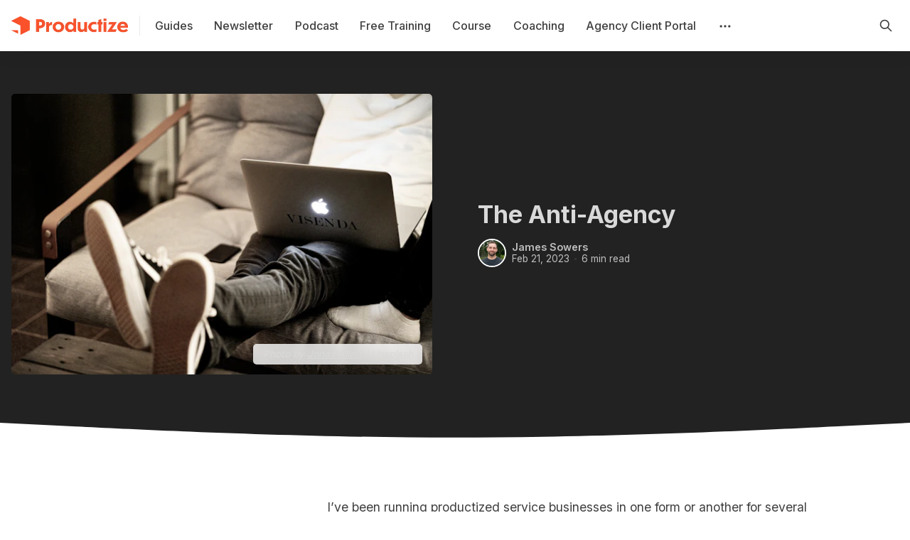

--- FILE ---
content_type: text/html; charset=utf-8
request_url: https://www.productizeandscale.com/the-anti-agency/
body_size: 16956
content:
<!DOCTYPE html>
<html lang="en" data-color-scheme="light">
  <head>
    <meta charset="utf-8">
    <meta http-equiv="X-UA-Compatible" content="IE=edge">

    <title>The Anti-Agency</title>

    <meta name="HandheldFriendly" content="True">
    <meta name="viewport" content="width=device-width, initial-scale=1.0">
    
    <meta name="theme-color" content="#ff3918">


    <link rel="preload" href="https://www.productizeandscale.com/assets/dist/app.min.js?v=06d7c8553c" as="script">
    <link rel="preload" href="https://www.productizeandscale.com/assets/dist/app.min.css?v=06d7c8553c" as="style">

        <link rel="preconnect" href="https://fonts.googleapis.com">
    <link rel="preconnect" href="https://fonts.gstatic.com" crossorigin>





    <link rel="preload stylesheet" href="https://fonts.googleapis.com/css2?family=Inter:wght@300;400;500;600;700;800&display=swap" 
          as="style" onload="this.onload=null;this.rel='stylesheet'" crossorigin>    
    <style>body { --font-body: 'Inter', sans-serif; --font-headings: 'Inter', sans-serif;}</style>




    <script async defer src="https://www.productizeandscale.com/assets/dist/app.min.js?v=06d7c8553c"></script>

    <link rel="stylesheet" type="text/css" href="https://www.productizeandscale.com/assets/dist/app.min.css?v=06d7c8553c">

    <style>
  :root {
    --global-max-width: 1320px; /* site max width */
    --global-content-width: 680px; /* post-content-width */
    --global-wide-width: 960px; /* site max width */
    --global-post-hero-content-max-width: 768px;
    --global-radius: 5px; /* default radius */
    --global-gallery-gap: 1em; /* Image gallery distance between images */
    --global-hyphens: none; /* none/auto */
    --global-header-height: 72px;
    --global-theme-notifications: visible; /* visible/hidden */
    --global-progress-bar: visible; /* visible/hidden */
    --global-content-preview-fading: 0%; /* 50%-100% for fading effect */
    --global-hero-img-filter: ;
    --global-scroll-behavior: auto;
  }
</style>

<script>
  let preferredTheme = localStorage.getItem('PREFERRED_COLOR_SCHEME') || `light`;
  document.documentElement.setAttribute('data-color-scheme', preferredTheme);
  
  // Global values needed
  const themeGlobal = {
    currentPage: parseInt(''),
    nextPage: parseInt(''),
    nextPageLink: '',
    maxPages: parseInt(''), 
    lastPage: `` === `` ? true : false,
    postsPerPage: parseInt('24'),
    scrollPos: 0,
    imageLightbox: `true` === `true` ? true : false
  }

  // Calculate contrast & HSL value;
  function getBrandColorInfo(hexcolor) {
    // get contrast
    if (hexcolor.slice(0, 1) === '#') { hexcolor = hexcolor.slice(1); }
    if (hexcolor.length === 3) { hexcolor = hexcolor.split('').map(function (hex) { return hex + hex;}).join(''); }
    let r = parseInt(hexcolor.substr(0,2),16), g = parseInt(hexcolor.substr(2,2),16), b = parseInt(hexcolor.substr(4,2),16);
    let yiq = ((r * 299) + (g * 587) + (b * 114)) / 1000;
    const colorContrast = (yiq >= 128) ? '#000' : '#fff';

    //get HSL
    r /= 255, g /= 255, b /= 255;
    const max = Math.max(r, g, b), min = Math.min(r, g, b);
    let h, s, l = (max + min)  /  2;  
    if ( max == min ) { h = s = 0; } else {
      let d = max - min;
      s = l > 0.5 ? d / (2 - max - min) : d / (max + min);
      switch(max){
        case r: h = (g - b) / d + (g < b ? 6 : 0); break;
        case g: h = (b - r) / d + 2; break;
        case b: h = (r - g) / d + 4; break;
      }
      h /= 6;
    }
    const colorHSL = [Math.round(h * 360), Math.round(s * 100), Math.round(l * 100)];

    // return
    return { colorContrast, colorHSL }
  };

  const brandColor = getBrandColorInfo("#ff3918");
  let style = document.createElement('style');
  style.innerHTML = `:root { 
    --color-brand-contrast: ${brandColor.colorContrast}; 
    --color-brand-h: ${brandColor.colorHSL[0]};
    --color-brand-s: ${brandColor.colorHSL[1]}%;
    --color-brand-l: ${brandColor.colorHSL[2]}%;
    --color-brand-hsl: ${brandColor.colorHSL[0]} ${brandColor.colorHSL[1]}% ${brandColor.colorHSL[2]}%;
  }`
  document.getElementsByTagName('head')[0].appendChild(style);
</script>

    
    
     

    <style>
  .footer {
    --color-bg: #222;
    --color-bg-acc: #333;
    --color-text: var(--color-light);
    --color-text-acc: var(--color-light);
    --color-border: #444;
    padding-top: 3rem;
    margin-top: 4rem;
    background-color: var(--color-bg);
  }

  .kg-header-card { max-width: 100%!important; }
  .post-comments { display: none; }
  .related-posts { padding: 0; border: none; }
  .post-template .sidebar { display: none; }
  .page-blog .post-hero {
    --color-bg: #222;
    --color-text: var(--color-light);
    --color-text-acc: var(--color-light);
    background-color: var(--color-bg);
    margin: 0!important;
    padding: 4rem  1rem;
    margin-bottom: 4em!important;
    max-width: none;
  }
  .page-blog .post-hero h1 { color: var(--color-text); }
  .page-template .post-hero .subscribe-form { display: none; }
  .page-template.page-blog .post-hero .subscribe-form { 
    display: flex;
    max-width: 32rem;
    margin: 0 auto;
    margin-top: 2rem;
  }
  .topic-title { 
    display: block;
    font-size: 1.6rem; 
    font-weight: 700;
    margin-bottom: 1rem;
  }

  .guide-card h2 { margin-bottom: 0.5rem; color: var(--color-brand); }
  .guide-card a:hover { text-decoration: underline; }

  .post-hero[data-image-style=resource] { margin: 2em auto 5em; }

  .resource-card { padding: 1.5em; display: flex; flex-direction: column; }
  .resource-card a { padding: 0; }
  .resource-card__tags {
    padding: 0;
    margin: 0.25rem 0 0.75rem;
  }

  .resource-card .btn { 
    padding: 0.5rem 0.75rem;
    margin-top: 0.75rem;
    flex: 0;
  }

  .post-template .section.cta { display: none; }

  .post-bg {
    --color-text: var(--color-light);
    --color-text-acc: var(--color-light-acc);
    --color-border:  hsl(0 0% 20%);
    margin-top: -88px;
    padding: 100px 0 60px;
    background: #222;
    margin-bottom: 4rem;
    position: relative;
  }

  .post-bg-shape {
    position: absolute;
    bottom: 0;
    width: 100%;
  }

  .post-bg .post-hero {
    padding: 1em;
    flex-direction: row-reverse;
  }

  .post-bg h1 { color: var(--color-text); }

  @media only screen and (min-width: 48em) {
    .post-bg .post-hero__media {
      margin-left: 0!important;
      margin-right: 4em;
    }
  }

  .podcast-links {
    list-style: none;
    padding: 0 1em;
    margin-bottom: 4rem;
    display: flex;
    flex-wrap: wrap;
    gap: 1rem;
    align-items: center;
    justify-content: center;
    font-weight: var(--font-weight-semi-bold);
  }

  .podcast-links a { 
    display: flex;
    align-items: center;
    background-color: var(--color-bg-acc);
    padding: 0.5rem 0.75rem;
    border-radius: var(--global-radius);
    background-color: var(--color-border);
  }

  .podcast-links a:hover,
  .podcast-links a:focus {
    background-color: var(--color-brand);
    color: var(--color-brand-contrast);
    /*filter: brightness(1.2) contrast(0.8);*/
  }

  .podcast-links a:hover .st0,
  .podcast-links a:hover #path-2,
  .podcast-links a:focus .st0,
  .podcast-links a:focus #path-2 {
    fill: var(--color-brand-contrast);
  }

  .podcast-links a:hover #path-3,
  .podcast-links a:focus #path-3 {
    fill: var(--color-brand);
  }

  .podcast-links i { margin-right: 0.5rem; }

  .footer .subscribe-form input { background-color: var(--color-light); }

  .color-scheme { display: none!important; }

  .cta__inner {
    background-color: #E9EDEF; /*var(--color-dark);*/   
    max-width: 820px;
    margin: 0 auto;
  }

  .cta__content {
    color: var(--color-dark);
    display: flex;
    flex-direction: column;
    align-items: center;
    justify-content: center;
    padding: 1em 2em;
    margin: 0 auto;
  }

  .cta__description, .cta__title {
    text-align: center;
  }

  .cta__title { 
    margin-bottom: 1rem;
  }

  .featured-in {
    padding: 0;
    list-style: none;
    gap: 32px;
    align-items: center;
    justify-content: center;
  }

  .featured-in img {
    height: 36px;  
  }

  .footer .nav .is-subitem { display: none; }

  .cta__title { line-height: 1.1; }
  .cta__description { line-height: 1.4; }
  .hero__title { line-height: 1.1; }
  .hero__description { line-height: 1.3; }
  .post-hero__title { line-height: 1.1; }
  .post-hero__description { line-height: 1.4; }
  
  .header[data-header=floating], .header[data-header=sticky] {
    background-color: hsla(var(--color-bg-base)/100%);
  }
  
  .social-links .rss { display: none; }

  .ml-embedded { width: 100%; max-width: 38rem; margin: 0 auto; }
</style>
<style>@media only screen and (min-width: 48em) { .cta .formkit-form[data-uid="14fc1c2fb6"], .hero .formkit-form[data-uid="14fc1c2fb6"] { width: 100%; padding: 0 60px; } }</style>
<style>.footer .formkit-form .formkit-fields { position: relative; } .footer .formkit-form .formkit-submit { position: absolute!important; top: 2px; right: 2px; } </style>
<style>.page-directory .post-hero__content { max-width: 60rem!important; width: 100%!important; } .post-hero .formkit-form[data-uid="c7d27fd107"] { width: 100%; padding: 0 60px; }</style>

    <link rel="icon" href="https://www.productizeandscale.com/content/images/size/w256h256/2023/02/productize-favicon-2.png" type="image/png">
    <link rel="canonical" href="https://www.productizeandscale.com/the-anti-agency/">
    <meta name="referrer" content="no-referrer-when-downgrade">
    
    <meta property="og:site_name" content="Productize &amp; Scale">
    <meta property="og:type" content="article">
    <meta property="og:title" content="The Anti-Agency">
    <meta property="og:description" content="I’ve been running productized service businesses in one form or another for several years now. Consultants and clients alike have taken to this concept they’ve found this model is truly easier to sell and easier to buy.

But there’s one point of friction that I occasionally run">
    <meta property="og:url" content="https://www.productizeandscale.com/the-anti-agency/">
    <meta property="og:image" content="https://images.unsplash.com/photo-1601939964418-9dfadfda7db8?crop&#x3D;entropy&amp;cs&#x3D;tinysrgb&amp;fit&#x3D;max&amp;fm&#x3D;jpg&amp;ixid&#x3D;MnwxMTc3M3wwfDF8c2VhcmNofDc0fHxhZ2VuY3l8ZW58MHx8fHwxNjc3MDAwNTU0&amp;ixlib&#x3D;rb-4.0.3&amp;q&#x3D;80&amp;w&#x3D;2000">
    <meta property="article:published_time" content="2023-02-21T17:30:25.000Z">
    <meta property="article:modified_time" content="2023-02-21T17:30:25.000Z">
    <meta property="article:tag" content="Strategy &amp;amp; Mindset">
    
    <meta name="twitter:card" content="summary_large_image">
    <meta name="twitter:title" content="The Anti-Agency">
    <meta name="twitter:description" content="I’ve been running productized service businesses in one form or another for several years now. Consultants and clients alike have taken to this concept they’ve found this model is truly easier to sell and easier to buy.

But there’s one point of friction that I occasionally run">
    <meta name="twitter:url" content="https://www.productizeandscale.com/the-anti-agency/">
    <meta name="twitter:image" content="https://images.unsplash.com/photo-1601939964418-9dfadfda7db8?crop&#x3D;entropy&amp;cs&#x3D;tinysrgb&amp;fit&#x3D;max&amp;fm&#x3D;jpg&amp;ixid&#x3D;MnwxMTc3M3wwfDF8c2VhcmNofDc0fHxhZ2VuY3l8ZW58MHx8fHwxNjc3MDAwNTU0&amp;ixlib&#x3D;rb-4.0.3&amp;q&#x3D;80&amp;w&#x3D;2000">
    <meta name="twitter:label1" content="Written by">
    <meta name="twitter:data1" content="James Sowers">
    <meta name="twitter:label2" content="Filed under">
    <meta name="twitter:data2" content="Strategy &amp; Mindset">
    <meta name="twitter:site" content="@jamesrsowers">
    <meta property="og:image:width" content="1200">
    <meta property="og:image:height" content="800">
    
    <script type="application/ld+json">
{
    "@context": "https://schema.org",
    "@type": "Article",
    "publisher": {
        "@type": "Organization",
        "name": "Productize &amp; Scale",
        "url": "https://www.productizeandscale.com/",
        "logo": {
            "@type": "ImageObject",
            "url": "https://www.productizeandscale.com/content/images/2023/02/productize-header-logo-4.png"
        }
    },
    "author": {
        "@type": "Person",
        "name": "James Sowers",
        "image": {
            "@type": "ImageObject",
            "url": "https://www.productizeandscale.com/content/images/2023/02/james-profile.jpg",
            "width": 400,
            "height": 400
        },
        "url": "https://www.productizeandscale.com/author/james/",
        "sameAs": []
    },
    "headline": "The Anti-Agency",
    "url": "https://www.productizeandscale.com/the-anti-agency/",
    "datePublished": "2023-02-21T17:30:25.000Z",
    "dateModified": "2023-02-21T17:30:25.000Z",
    "image": {
        "@type": "ImageObject",
        "url": "https://images.unsplash.com/photo-1601939964418-9dfadfda7db8?crop=entropy&cs=tinysrgb&fit=max&fm=jpg&ixid=MnwxMTc3M3wwfDF8c2VhcmNofDc0fHxhZ2VuY3l8ZW58MHx8fHwxNjc3MDAwNTU0&ixlib=rb-4.0.3&q=80&w=2000",
        "width": 1200,
        "height": 800
    },
    "keywords": "Strategy & Mindset",
    "description": "I’ve been running productized service businesses in one form or another for several years now. Consultants and clients alike have taken to this concept they’ve found this model is truly easier to sell and easier to buy.\n\nBut there’s one point of friction that I occasionally run into—both from clients and sometimes from members of my team. It’s the notion that we are an “agency” and we should be expected to act like one.\n\nMany may use the terms “Productized Service” (a.k.a. “Productized Consultin",
    "mainEntityOfPage": "https://www.productizeandscale.com/the-anti-agency/"
}
    </script>

    <meta name="generator" content="Ghost 6.9">
    <link rel="alternate" type="application/rss+xml" title="Productize &amp; Scale" href="">
    
    <script defer src="https://cdn.jsdelivr.net/ghost/sodo-search@~1.8/umd/sodo-search.min.js" data-key="661c7ef4ce8db1bccdab9361b5" data-styles="https://cdn.jsdelivr.net/ghost/sodo-search@~1.8/umd/main.css" data-sodo-search="https://productize.ghost.io/" data-locale="en" crossorigin="anonymous"></script>
    
    <link href="https://www.productizeandscale.com/webmentions/receive/" rel="webmention">
    <script defer src="/public/cards.min.js?v=06d7c8553c"></script>
    <link rel="stylesheet" type="text/css" href="/public/cards.min.css?v=06d7c8553c">
    <script defer src="/public/ghost-stats.min.js?v=06d7c8553c" data-stringify-payload="false" data-datasource="analytics_events" data-storage="localStorage" data-host="https://www.productizeandscale.com/.ghost/analytics/api/v1/page_hit"  tb_site_uuid="f9cd1226-61f8-4779-bc4f-9b6a0d3436d3" tb_post_uuid="b75ffdcc-a712-4c99-9b09-56520a77f4c6" tb_post_type="post" tb_member_uuid="undefined" tb_member_status="undefined"></script><style>:root {--ghost-accent-color: #ff3918;}</style>
    <!-- Google tag (gtag.js) -->
<script async src="https://www.googletagmanager.com/gtag/js?id=G-DNGN6J2ZH7"></script>
<script>
  window.dataLayer = window.dataLayer || [];
  function gtag(){dataLayer.push(arguments);}
  gtag('js', new Date());

  gtag('config', 'G-DNGN6J2ZH7');
</script>
  </head>
  <body class="post-template tag-strategy tag-hash-blog" data-hero-image="background-full">
    <div class="progress-bar"></div>
    
      <header class="header js-header" data-header="sticky">
  <div class="container wrapper flex is-rel header__inner">
<a class="header__brand" href="https://www.productizeandscale.com">        <picture class="">
  <source 
    srcset="/content/images/size/w300/format/webp/2023/02/productize-header-logo-4.png 300w,"
    data-sizes="auto"
    type="image/webp"
  >
  <img class="header__logo"
    data-srcset="/content/images/size/w300/2023/02/productize-header-logo-4.png 300w,"
    srcset="/content/images/size/w30/2023/02/productize-header-logo-4.png"
    data-sizes="auto"
    data-src="/content/images/size/w100/2023/02/productize-header-logo-4.png"
    src="/content/images/size/w30/2023/02/productize-header-logo-4.png"
    alt="Productize &amp; Scale"
    loading="eager"
  >
</picture></a>
    <nav class="header__menu items-center">
      <ul class="nav">
    <li class="nav-guides" 
      data-label="Guides" data-length="6">
      <a href="https://www.productizeandscale.com/guides/">
        <span>Guides</span>
      </a>
    </li>
    <li class="nav-newsletter" 
      data-label="Newsletter" data-length="10">
      <a href="https://www.productizeandscale.com/newsletter/">
        <span>Newsletter</span>
      </a>
    </li>
    <li class="nav-podcast" 
      data-label="Podcast" data-length="7">
      <a href="https://www.productizeandscale.com/podcast/">
        <span>Podcast</span>
      </a>
    </li>
    <li class="nav-free-training" 
      data-label="Free Training" data-length="13">
      <a href="https://www.productizeandscale.com/crash-course/">
        <span>Free Training</span>
      </a>
    </li>
    <li class="nav-course" 
      data-label="Course" data-length="6">
      <a href="https://www.productizeandscale.com/course/">
        <span>Course</span>
      </a>
    </li>
    <li class="nav-coaching" 
      data-label="Coaching" data-length="8">
      <a href="https://www.productizeandscale.com/coaching/">
        <span>Coaching</span>
      </a>
    </li>
    <li class="nav-agency-client-portal" 
      data-label="Agency Client Portal" data-length="20">
      <a href="https://spp.co">
        <span>Agency Client Portal</span>
      </a>
    </li>
</ul>

        <div class="header__menu--sub items-center">
          <button class="header__menu--more is-mainitem" aria-label="Menu"><i class="icon icon-dots">
  <svg xmlns="http://www.w3.org/2000/svg" class="icon icon-tabler icon-tabler-dots" width="24" height="24" viewBox="0 0 24 24" stroke-width="2" stroke="currentColor" fill="none" stroke-linecap="round" stroke-linejoin="round">
  <path stroke="none" d="M0 0h24v24H0z" fill="none"></path>
  <circle cx="5" cy="12" r="1"></circle>
  <circle cx="12" cy="12" r="1"></circle>
  <circle cx="19" cy="12" r="1"></circle>
</svg>
</i></button>
          <ul class="nav secondary submenu">
    <li class="nav-course-log-in" 
      data-label="Course Log-in" data-length="13">
      <a href="https://productizeandscale.podia.com/login">
        <span>Course Log-in</span>
      </a>
    </li>
    <li class="nav-contact" 
      data-label="Contact" data-length="7">
      <a href="https://www.productizeandscale.com/contact/">
        <span>Contact</span>
      </a>
    </li>
    <li class="nav-privacy-policy" 
      data-label="Privacy Policy" data-length="14">
      <a href="https://www.productizeandscale.com/privacy-policy/">
        <span>Privacy Policy</span>
      </a>
    </li>
    <li class="nav-cookie-policy" 
      data-label="Cookie Policy" data-length="13">
      <a href="https://www.productizeandscale.com/cookie-policy/">
        <span>Cookie Policy</span>
      </a>
    </li>
</ul>
        </div>
    </nav>

    <span class="header--spacer"></span>

    <button class="btn-toggle header-search__toggle" data-ghost-search title="Search" aria-label="Search">
      <i class="icon icon-search">
  <svg xmlns="http://www.w3.org/2000/svg" class="icon icon-tabler icon-tabler-search" width="24" height="24" viewBox="0 0 24 24" stroke-width="2" stroke="currentColor" fill="none" stroke-linecap="round" stroke-linejoin="round">
  <path stroke="none" d="M0 0h24v24H0z" fill="none"/>
  <circle cx="10" cy="10" r="7" />
  <line x1="21" y1="21" x2="15" y2="15" />
</svg>



</i>    </button>



    <div class="member-menu js-member-menu">
</div>
    <button class="btn-toggle menu__toggle js-menu-open"
      type="button" title="Menu" aria-label="Menu">
        <span></span>
        <span></span>
    </button>
  </div>
</header>


      <div class="menu js-menu">
  <div class="menu__header flex content-end">
    <button class="btn-toggle menu__toggle is-active js-menu-close"
      type="button" title="Menu" aria-label="Menu">
        <span></span>
        <span></span>
    </button>
  </div>

  <nav class="menu__navigation">
    <ul class="nav">
    <li class="nav-guides" 
      data-label="Guides" data-length="6">
      <a href="https://www.productizeandscale.com/guides/">
        <span>Guides</span>
      </a>
    </li>
    <li class="nav-newsletter" 
      data-label="Newsletter" data-length="10">
      <a href="https://www.productizeandscale.com/newsletter/">
        <span>Newsletter</span>
      </a>
    </li>
    <li class="nav-podcast" 
      data-label="Podcast" data-length="7">
      <a href="https://www.productizeandscale.com/podcast/">
        <span>Podcast</span>
      </a>
    </li>
    <li class="nav-free-training" 
      data-label="Free Training" data-length="13">
      <a href="https://www.productizeandscale.com/crash-course/">
        <span>Free Training</span>
      </a>
    </li>
    <li class="nav-course" 
      data-label="Course" data-length="6">
      <a href="https://www.productizeandscale.com/course/">
        <span>Course</span>
      </a>
    </li>
    <li class="nav-coaching" 
      data-label="Coaching" data-length="8">
      <a href="https://www.productizeandscale.com/coaching/">
        <span>Coaching</span>
      </a>
    </li>
    <li class="nav-agency-client-portal" 
      data-label="Agency Client Portal" data-length="20">
      <a href="https://spp.co">
        <span>Agency Client Portal</span>
      </a>
    </li>
</ul>

      <ul class="nav secondary submenu">
    <li class="nav-course-log-in" 
      data-label="Course Log-in" data-length="13">
      <a href="https://productizeandscale.podia.com/login">
        <span>Course Log-in</span>
      </a>
    </li>
    <li class="nav-contact" 
      data-label="Contact" data-length="7">
      <a href="https://www.productizeandscale.com/contact/">
        <span>Contact</span>
      </a>
    </li>
    <li class="nav-privacy-policy" 
      data-label="Privacy Policy" data-length="14">
      <a href="https://www.productizeandscale.com/privacy-policy/">
        <span>Privacy Policy</span>
      </a>
    </li>
    <li class="nav-cookie-policy" 
      data-label="Cookie Policy" data-length="13">
      <a href="https://www.productizeandscale.com/cookie-policy/">
        <span>Cookie Policy</span>
      </a>
    </li>
</ul>
  </nav>

  <div class="menu__actions flex w-100">
  </div>
</div>
    <main class="main">
      


  
  <div class="post-bg">
    <div class="post-hero is-post" 
  data-feature-image="true" data-image-style="side">
  
  <div class="post-hero__content flex flex-col">
    <h1 class="post-hero__title">The Anti-Agency</h1>
   

      <div class="post-info text-acc m-t"> 
  <ul class="post-info__avatars">
      <li class="author-avatar has-image">
        <a href="/author/james/" title="James Sowers" aria-label="James Sowers">
            <picture class="">
  <source 
    data-srcset="/content/images/size/w30/format/webp/2023/02/james-profile.jpg 30w,/content/images/size/w100/format/webp/2023/02/james-profile.jpg 100w,"
    data-sizes="auto"
    type="image/webp"
  >
  <img class="lazyload"
    data-srcset="/content/images/size/w30/2023/02/james-profile.jpg 30w,/content/images/size/w100/2023/02/james-profile.jpg 100w,"
    srcset="/content/images/size/w30/2023/02/james-profile.jpg"
    data-sizes="auto"
    data-src="/content/images/size/w100/2023/02/james-profile.jpg"
    src="/content/images/size/w30/2023/02/james-profile.jpg"
    alt="James Sowers"
    
  >
</picture>        </a>
      </li>
  </ul>
  <div class="post-info__detail">
    <span class="post-info__author"><a href="/author/james/">James Sowers</a></span>
    <div class="post-info__dr">
      <time datetime="2023-02-21">Feb 21, 2023</time> 
      <span class="post-info__readtime">6 min read</span>
    </div>
  </div>
</div>  </div>

    <div class="post-hero__media">
      <figure class="post-hero__figure">
        <picture class="">
  <source 
    data-srcset="https://images.unsplash.com/photo-1601939964418-9dfadfda7db8?crop&#x3D;entropy&amp;cs&#x3D;tinysrgb&amp;fit&#x3D;max&amp;fm&#x3D;webp&amp;ixid&#x3D;MnwxMTc3M3wwfDF8c2VhcmNofDc0fHxhZ2VuY3l8ZW58MHx8fHwxNjc3MDAwNTU0&amp;ixlib&#x3D;rb-4.0.3&amp;q&#x3D;80&amp;w&#x3D;300 300w,https://images.unsplash.com/photo-1601939964418-9dfadfda7db8?crop&#x3D;entropy&amp;cs&#x3D;tinysrgb&amp;fit&#x3D;max&amp;fm&#x3D;webp&amp;ixid&#x3D;MnwxMTc3M3wwfDF8c2VhcmNofDc0fHxhZ2VuY3l8ZW58MHx8fHwxNjc3MDAwNTU0&amp;ixlib&#x3D;rb-4.0.3&amp;q&#x3D;80&amp;w&#x3D;600 600w,https://images.unsplash.com/photo-1601939964418-9dfadfda7db8?crop&#x3D;entropy&amp;cs&#x3D;tinysrgb&amp;fit&#x3D;max&amp;fm&#x3D;webp&amp;ixid&#x3D;MnwxMTc3M3wwfDF8c2VhcmNofDc0fHxhZ2VuY3l8ZW58MHx8fHwxNjc3MDAwNTU0&amp;ixlib&#x3D;rb-4.0.3&amp;q&#x3D;80&amp;w&#x3D;1000 1000w,https://images.unsplash.com/photo-1601939964418-9dfadfda7db8?crop&#x3D;entropy&amp;cs&#x3D;tinysrgb&amp;fit&#x3D;max&amp;fm&#x3D;webp&amp;ixid&#x3D;MnwxMTc3M3wwfDF8c2VhcmNofDc0fHxhZ2VuY3l8ZW58MHx8fHwxNjc3MDAwNTU0&amp;ixlib&#x3D;rb-4.0.3&amp;q&#x3D;80&amp;w&#x3D;2000 2000w"
    data-sizes="auto"
    type="image/webp"
  >
  <img class="lazyload post-hero__img"
    data-srcset="https://images.unsplash.com/photo-1601939964418-9dfadfda7db8?crop&#x3D;entropy&amp;cs&#x3D;tinysrgb&amp;fit&#x3D;max&amp;fm&#x3D;jpg&amp;ixid&#x3D;MnwxMTc3M3wwfDF8c2VhcmNofDc0fHxhZ2VuY3l8ZW58MHx8fHwxNjc3MDAwNTU0&amp;ixlib&#x3D;rb-4.0.3&amp;q&#x3D;80&amp;w&#x3D;300 300w,https://images.unsplash.com/photo-1601939964418-9dfadfda7db8?crop&#x3D;entropy&amp;cs&#x3D;tinysrgb&amp;fit&#x3D;max&amp;fm&#x3D;jpg&amp;ixid&#x3D;MnwxMTc3M3wwfDF8c2VhcmNofDc0fHxhZ2VuY3l8ZW58MHx8fHwxNjc3MDAwNTU0&amp;ixlib&#x3D;rb-4.0.3&amp;q&#x3D;80&amp;w&#x3D;600 600w,https://images.unsplash.com/photo-1601939964418-9dfadfda7db8?crop&#x3D;entropy&amp;cs&#x3D;tinysrgb&amp;fit&#x3D;max&amp;fm&#x3D;jpg&amp;ixid&#x3D;MnwxMTc3M3wwfDF8c2VhcmNofDc0fHxhZ2VuY3l8ZW58MHx8fHwxNjc3MDAwNTU0&amp;ixlib&#x3D;rb-4.0.3&amp;q&#x3D;80&amp;w&#x3D;1000 1000w,https://images.unsplash.com/photo-1601939964418-9dfadfda7db8?crop&#x3D;entropy&amp;cs&#x3D;tinysrgb&amp;fit&#x3D;max&amp;fm&#x3D;jpg&amp;ixid&#x3D;MnwxMTc3M3wwfDF8c2VhcmNofDc0fHxhZ2VuY3l8ZW58MHx8fHwxNjc3MDAwNTU0&amp;ixlib&#x3D;rb-4.0.3&amp;q&#x3D;80&amp;w&#x3D;2000 2000w"
    srcset="https://images.unsplash.com/photo-1601939964418-9dfadfda7db8?crop&#x3D;entropy&amp;cs&#x3D;tinysrgb&amp;fit&#x3D;max&amp;fm&#x3D;jpg&amp;ixid&#x3D;MnwxMTc3M3wwfDF8c2VhcmNofDc0fHxhZ2VuY3l8ZW58MHx8fHwxNjc3MDAwNTU0&amp;ixlib&#x3D;rb-4.0.3&amp;q&#x3D;80&amp;w&#x3D;30"
    data-sizes="auto"
    data-src="https://images.unsplash.com/photo-1601939964418-9dfadfda7db8?crop&#x3D;entropy&amp;cs&#x3D;tinysrgb&amp;fit&#x3D;max&amp;fm&#x3D;jpg&amp;ixid&#x3D;MnwxMTc3M3wwfDF8c2VhcmNofDc0fHxhZ2VuY3l8ZW58MHx8fHwxNjc3MDAwNTU0&amp;ixlib&#x3D;rb-4.0.3&amp;q&#x3D;80&amp;w&#x3D;100"
    src="https://images.unsplash.com/photo-1601939964418-9dfadfda7db8?crop&#x3D;entropy&amp;cs&#x3D;tinysrgb&amp;fit&#x3D;max&amp;fm&#x3D;jpg&amp;ixid&#x3D;MnwxMTc3M3wwfDF8c2VhcmNofDc0fHxhZ2VuY3l8ZW58MHx8fHwxNjc3MDAwNTU0&amp;ixlib&#x3D;rb-4.0.3&amp;q&#x3D;80&amp;w&#x3D;30"
    alt="The Anti-Agency"
    
  >
</picture>        <figcaption>Photo by <a href="https://unsplash.com/@visuallert?utm_source=ghost&utm_medium=referral&utm_campaign=api-credit">Jonas Allert</a> / <a href="https://unsplash.com/?utm_source=ghost&utm_medium=referral&utm_campaign=api-credit">Unsplash</a></figcaption>
      </figure>
    </div>

</div>    <svg class="post-bg-shape" viewBox="0 0 1600 200" xmlns="http://www.w3.org/2000/svg" xmlns:xlink="http://www.w3.org/1999/xlink" version="1.1"><path d="M0 150L133.3 156.5C266.7 163 533.3 176 800 176C1066.7 176 1333.3 163 1466.7 156.5L1600 150L1600 201L1466.7 201C1333.3 201 1066.7 201 800 201C533.3 201 266.7 201 133.3 201L0 201Z" fill="var(--color-bg)" stroke-linecap="round" stroke-linejoin="miter"></path></svg>
  </div>

  <div class="container wrapper m-0-auto">

    <div class="row m-b-lg">
      <div class="col-xs-12 col-lg-offset-1 col-lg-3">
        <div class="post-toc js-post-toc is-aside"> 
  <div class="post-toc__header flex items-center">
    <button class="post-toc__toggle js-toc-toggle">
      <span class="m-r-sm uppercase">In This Guide</span>
      <i class="icon icon-list icon--sm">
  <svg xmlns="http://www.w3.org/2000/svg" class="icon icon-tabler icon-tabler-list" width="24" height="24" viewBox="0 0 24 24" stroke-width="1.5" stroke="currentColor" fill="none" stroke-linecap="round" stroke-linejoin="round">
  <path stroke="none" d="M0 0h24v24H0z" fill="none"/>
  <line x1="9" y1="6" x2="20" y2="6" />
  <line x1="9" y1="12" x2="20" y2="12" />
  <line x1="9" y1="18" x2="20" y2="18" />
  <line x1="5" y1="6" x2="5" y2="6.01" />
  <line x1="5" y1="12" x2="5" y2="12.01" />
  <line x1="5" y1="18" x2="5" y2="18.01" />
</svg>
</i>    </button>
  </div>
  <div class="post-toc__content js-toc"></div>
</div>

      </div>

      <div class="col-xs-12 col-lg-7">

        <article class="post tag-strategy tag-hash-blog content post-access-public no-overflow">
          <p>I’ve been running productized service businesses in one form or another for several years now. Consultants and clients alike have taken to this concept they’ve found this model is truly easier to sell <em>and</em> easier to buy.</p><p>But there’s one point of friction that I occasionally run into—both from clients and sometimes from members of my team. It’s the notion that we are an “agency” and we should be expected to act like one.</p><p>Many may use the terms “Productized Service” (a.k.a. “Productized Consulting”) and “Agency” interchangeably.</p><p>I don’t.</p><p>In fact, almost every thread of how our productized service business works is the exact <em>opposite</em> of how an agency works.</p><p>Today, I’ll share the ways in which a productized service is not an agency. I found these patterns to be true in my current business, <em>Audience Ops</em>, in my previous business, and from the accounts of many productized service owners that I talk to.</p><h2 id="what-is-a-productized-service">What is a Productized Service?</h2><p>First a quick refresher:  Here’s how I define a productized service:</p><p>It’s a done-for-you service business that is highly focused on solving one problem for one type of customer, and doing it in a systematic way. This leads to a more compelling value proposition that is easier for the business to sell <em>and</em> easier for customers to buy. Plus, by focusing on systems and a standard way of delivering the work, the productized service business can scale and grow easily.</p><p>Here are a few articles I wrote over the years that go deeper:</p><ul><li><a href="http://productizeandscale.com/making-progress-profitably/?ref=productizeandscale.com">Making Progress, Profitably</a></li><li><a href="http://productizeandscale.com/run-your-service-like-a-saas/?ref=productizeandscale.com">How to Run Your Service like a SaaS</a></li><li><a href="http://productizeandscale.com/productizing-by-not-selling-talent/?ref=productizeandscale.com">Productizing by Not Selling Talent</a></li></ul><p>And don’t miss my <a href="http://productizecourse.com/?ref=productizeandscale.com" rel="noopener">free crash course</a> and my premium course and community, <a href="http://productizeandscale.com/productize?ref=productizeandscale.com"><em>Productize</em></a>.</p><h2 id="5-ways-a-productized-service-is-not-an-agency">5 Ways a Productized Service is Not an Agency</h2><p>Years ago, I began my career working in several digital agencies. These were tremendous learning experiences for me. But looking back, they also opened my eyes to the challenges of running (and working in) an agency. That was one of the factors that helped the concept of productized services click into place for me as an alternate way to grow a service business.</p><p>Here are five specific ways they differ, and why I prefer the productized service model, given my goals for my business.</p><h3 id="we-really-know-our-customer"><strong>We (really) know our customer</strong></h3><p>I’m not saying that agencies don’t form deep, valuable relationships with their clients. They certainly do and it’s that relationship that often drives success in the agency model.</p><p>But for most agencies, one client is very different from the next. They often serve clients with wildly varying goals, problems, aspirations, requirements, industries, size, you name it. An agency adapts to the needs of many different clients. So the strength of the agency is their <em>adaptability</em>. But that can come at the cost of lacking a deep understanding of one type of client and the optimization that can come from that.</p><p>A productized service knows who their best customer is. They know what type of business they run. They know the common challenges they face. One challenge in particular is the one they have a deep familiarity with, and they’ve built their solution to target that problem head on. They know where to find their best customer. They know how to speak to them. They know how to listen to them (because they hear them express the same challenge the same way again and again). That connection and deep understanding is what makes the productized service’s value proposition so compelling.</p><p>We know <a href="http://productizeandscale.com/uncomplicate-marketing/?ref=productizeandscale.com">you</a>, we know your problem, and so we’ve built our solution <em>just for you.</em></p><p>Why does this work? Because there are many of “you” out there.</p><h3 id="every-customer-is-worth-the-same"><strong>Every customer is worth the same</strong></h3><p>I once worked as a freelance contractor for a large web agency who only served two very large clients, both globally recognized brands. One of those clients was bigger than the other, and if I had to guess, accounted for 70% of the agency’s revenue.</p><p>About three months into my contract there, I learned that the bigger client decided to cut back their engagement with the agency. The agency laid off 40% of their employees and told me that my freelance rate would be cut by 30%. That’s when I decided to move on and stop working for agencies.</p><p>In my productized service business, every client is worth the same to us. They all pay the same amount and receive the same level of service. Of course we value each and every one of our clients immensely and our service shows it. But we don’t give any one client special treatment, more or less attention, or assign our “A team” or “B team”. We don’t have an “A” and “B” team.</p><p>If a client decides to cancel their engagement with us, it hurts. But it doesn’t devastate the business. We have enough happy clients on our roster, and plenty of incoming leads to keep this thing growing every month.</p><h3 id="we-treat-special-requests-with-extreme-care"><strong>We treat special requests with extreme care</strong></h3><p>When a client makes a special request to their agency, the agency complies. There might be a discussion about scope and price, or perhaps some “push back” (which, often results in a compromised solution), but the request will be honored one way or another. Again, it’s the agency’s <em>adaptability</em> that the client really values. That’s fine for an agency, but not for a productized service.</p><p>When a client makes a special request for something that is outside the scope of what we do, or different in some way, we handle it with extreme care. We don’t say “no” necessarily! But we do stop and step back to assess how we should deal with this request in a smart way.</p><p>The decision goes something like this:</p><ul><li>Would the request actually benefit the client’s results, and could the same thing benefit our other clients? Maybe we can work it into our standard process for <em>all</em> clients. If so, we’d tell the client that we’re going to take some time to work out the process, then roll it in for them in time. But not “right now.”</li><li>Is the request so small and one-time in nature? We’ll probably accommodate it just this once.</li><li>Is the request small, but would create a special exception that would last throughout this client’s lifetime? This is often where things run into trouble. It seems like a small, inconsequential request so it gets done. But since it deviates from our normal process, we run the risk of making errors in the future. We tend to either say “no” to these, or if the request is common enough, we’ll work out a process for dealing with it when it comes up.</li><li>Is the request simply outside the scope of the problem that we solve? Then we’ll probably say we can’t do it, but we’ll try and point them in the right direction, perhaps to another vendor who handles that sort of thing, or a resource where they can learn how to do it.</li></ul><p>By treating special requests with care, we’re ensuring that our service remains highly standardized and free of “bloat”, which makes our teammate’s jobs easier and stress-free, and our system running smoothly. In the end, that’s what benefits the client the most.</p><h3 id="team-roles-are-well-defined"><strong>Team roles are well-defined</strong></h3><p>In a typical agency, many people wear many different hats. The fact that they adapt to the needs of their clients and provide highly customized solutions requires a team who can function with a high level of uncertainty from day-to-day and week-to-week. Successful agencies are great at this. But building and maintaining this type of team is costly and resource-heavy, which makes it very difficult to maintain healthy margins.</p><p>A productized service also relies on very talented people. But their roles are highly specialized and focused around the particular part of the process they’re hired to do. by removing all of the “fires”, “rush jobs”, and messy project management, our teammates are free to focus on what they do best—their craft.</p><h3 id="we-invest-in-new-products"><strong>We invest in new products</strong></h3><p>Many agencies attempt to create their own product in hopes of someday escaping the <a href="http://productizeandscale.com/get-promotion-freelancer/?ref=productizeandscale.com">hourly billing hustle</a>. Very few succeed. Their client’s “fires” take priority and pull resources away from their pet projects. As time goes on, the agency naturally lands larger and larger clients, and this becomes their only path to growth. More custom work for more money with more people doing more things.</p><p>The real reason why internal product development takes a backseat at most agencies comes back to that first thing I mentioned: Knowing your customer. You see, since agencies don’t have a specific customer that they’re focused on serving, they struggle to identify key pain points they may have. When it comes to marketing a new product, they don’t have a foothold within any specific market, because they’ve been so generalized.</p><p>A productized service on the other hand can leverage their byproducts to form new products.  For example, going into 2017, after 2 years of growing our productized content service at <a href="http://audienceops.com/?ref=productizeandscale.com" rel="noopener"><em>Audience Ops</em></a>, we’re launching <em>Audience Ops Calendar</em>, a content calendar tool with our systems and automation baked, and <em>Content Marketing Playbook</em>, our training product. These were specifically built based on learnings from serving our clients. And since Audience Ops has established itself as a content marketing company, growing our line of content marketing products just makes sense, both for our customers, and for the business.</p><h2 id="so-which-is-it">So which is it?</h2><p>Do you want to run an agency or a productized service?  Which one do you run right now?</p>
        </article>

              <div class="post-tags content-width">
        <a href="/tag/strategy/" >Strategy &amp; Mindset</a>
    </div>

            <div class="social-share content-width m-b-lg">
  <a class="social-share__item twitter js-share" target="_blank"
      href="https://twitter.com/share?text=The%20Anti-Agency&amp;url=https://www.productizeandscale.com/the-anti-agency/"
      title="Share on Twitter" aria-label="Share on Twitter">
    <i class="icon icon-twitter icon--sm">
  <svg xmlns="http://www.w3.org/2000/svg" class="icon icon-tabler icon-tabler-brand-twitter" width="24" height="24" viewBox="0 0 24 24" stroke-width="2" stroke="currentColor" fill="none" stroke-linecap="round" stroke-linejoin="round">
  <path stroke="none" d="M0 0h24v24H0z" fill="none"/>
  <path d="M22 4.01c-1 .49 -1.98 .689 -3 .99c-1.121 -1.265 -2.783 -1.335 -4.38 -.737s-2.643 2.06 -2.62 3.737v1c-3.245 .083 -6.135 -1.395 -8 -4c0 0 -4.182 7.433 4 11c-1.872 1.247 -3.739 2.088 -6 2c3.308 1.803 6.913 2.423 10.034 1.517c3.58 -1.04 6.522 -3.723 7.651 -7.742a13.84 13.84 0 0 0 .497 -3.753c-.002 -.249 1.51 -2.772 1.818 -4.013z" />
</svg>



</i>    <span>Tweet</span>
  </a>
  <a class="social-share__item facebook js-share" target="_blank"
      href="https://www.facebook.com/sharer.php?u=https://www.productizeandscale.com/the-anti-agency/"
      title="Share on Facebook" aria-label="Share on Facebook">
    <i class="icon icon-facebook icon--sm">
  <svg xmlns="http://www.w3.org/2000/svg" class="icon icon-tabler icon-tabler-brand-facebook" width="24" height="24" viewBox="0 0 24 24" stroke-width="2" stroke="currentColor" fill="none" stroke-linecap="round" stroke-linejoin="round">
  <path stroke="none" d="M0 0h24v24H0z" fill="none"/>
  <path d="M7 10v4h3v7h4v-7h3l1 -4h-4v-2a1 1 0 0 1 1 -1h3v-4h-3a5 5 0 0 0 -5 5v2h-3" />
</svg>



</i>    <span>Share</span>
  </a>
  <a class="social-share__item linkedin js-share" target="_blank"
      href="https://www.linkedin.com/shareArticle?mini=true&url=https://www.productizeandscale.com/the-anti-agency/&title=The%20Anti-Agency&summary=The%20Anti-Agency"
      title="Share on Linkedin" aria-label="Share on Linkedin">
    <i class="icon icon-linkedin icon--sm">
  <svg xmlns="http://www.w3.org/2000/svg" width="24" height="24" viewBox="0 0 24 24" fill="none" stroke="currentColor" stroke-width="2" stroke-linecap="round" stroke-linejoin="round" class="feather feather-linkedin">
  <path d="M16 8a6 6 0 0 1 6 6v7h-4v-7a2 2 0 0 0-2-2 2 2 0 0 0-2 2v7h-4v-7a6 6 0 0 1 6-6z"></path>
  <rect x="2" y="9" width="4" height="12"></rect>
  <circle cx="4" cy="4" r="2"></circle>
</svg>
</i>    <span>Share</span>
  </a>
  <a class="social-share__item mail"
      href="mailto:?subject=The%20Anti-Agency&body=https://www.productizeandscale.com/the-anti-agency/&nbsp;The%20Anti-Agency"
      title="Share by email" aria-label="Share by email">
    <i class="icon icon-mail icon--sm">
  <svg xmlns="http://www.w3.org/2000/svg" class="icon icon-tabler icon-tabler-mail" width="24" height="24" viewBox="0 0 24 24" stroke-width="1.5" stroke="currentColor" fill="none" stroke-linecap="round" stroke-linejoin="round">
  <path stroke="none" d="M0 0h24v24H0z" fill="none"/>
  <rect x="3" y="5" width="18" height="14" rx="2" />
  <polyline points="3 7 12 13 21 7" />
</svg>
</i>    <span>Email</span>
  </a>
  <button class="copy-link copy js-copy-link" data-url="https://www.productizeandscale.com/the-anti-agency/"
      title="Copy to clipboard" data-label="Copied!" aria-label="Copy to clipboard">
    <i class="icon icon-copy icon--sm">
  <svg xmlns="http://www.w3.org/2000/svg" class="icon icon-tabler icon-tabler-copy" width="24" height="24" viewBox="0 0 24 24" stroke-width="1.5" stroke="currentColor" fill="none" stroke-linecap="round" stroke-linejoin="round">
  <path stroke="none" d="M0 0h24v24H0z" fill="none"/>
  <rect x="8" y="8" width="12" height="12" rx="2" />
  <path d="M16 8v-2a2 2 0 0 0 -2 -2h-8a2 2 0 0 0 -2 2v8a2 2 0 0 0 2 2h2" />
</svg>
</i>    <span>Copy</span>
  </button>
</div>

      </div>

      <div class="col-xs-12 col-lg-3">
        <aside class="sidebar">

    <span class="section-title sm">Latest</span>
    <div class="sidebar__section">   
<a class="sidebar-story" href="https://www.productizeandscale.com/development-services/test-post-development-services-review/">          <div class="sidebar-story__content">
            <h3 class="sidebar-story__title">Test Post: Development Services Review</h3>

            <div class="sidebar-story__info">
              <time datetime="2023-03-28" class="sidebar-story__date">
                28 Mar 2023
              </time>
            </div>
          </div>
</a><a class="sidebar-story" href="https://www.productizeandscale.com/podcasting-services/test-post-podcasting-services-review/">          <div class="sidebar-story__content">
            <h3 class="sidebar-story__title">Test Post: Podcasting Services Review</h3>

            <div class="sidebar-story__info">
              <time datetime="2023-03-28" class="sidebar-story__date">
                28 Mar 2023
              </time>
            </div>
          </div>
</a><a class="sidebar-story" href="https://www.productizeandscale.com/seo-services/test-post-seo-services-review/">          <div class="sidebar-story__content">
            <h3 class="sidebar-story__title">Test Post: SEO Services Review</h3>

            <div class="sidebar-story__info">
              <time datetime="2023-03-28" class="sidebar-story__date">
                28 Mar 2023
              </time>
            </div>
          </div>
</a>    </div>

</aside>
      </div>
    </div>

      <div class="flex flex-wrap gap-lg m-b-lg">
        
              <div class="related-posts radius-double p-lg flex-1 self-align-start m-t-lg">
        <span class="section-title sm m-b-sm uppercase">
            Keep Reading
        </span>
        <div class="grid post-feed m-t m-b-lg">
            <article class="post-card has-img js-post-card"> 

<a class="post-card__media" href="https://www.productizeandscale.com/productized-service-examples-and-ideas/">        <figure class="post-card__figure">
          <picture class="">
  <source 
    data-srcset="/content/images/size/w300/format/webp/2023/03/50-productized-examples-feature.jpeg 300w,/content/images/size/w600/format/webp/2023/03/50-productized-examples-feature.jpeg 600w,"
    data-sizes="auto"
    type="image/webp"
  >
  <img class="lazyload post-card__img"
    data-srcset="/content/images/size/w300/2023/03/50-productized-examples-feature.jpeg 300w,/content/images/size/w600/2023/03/50-productized-examples-feature.jpeg 600w,"
    srcset="/content/images/size/w30/2023/03/50-productized-examples-feature.jpeg"
    data-sizes="auto"
    data-src="/content/images/size/w100/2023/03/50-productized-examples-feature.jpeg"
    src="/content/images/size/w30/2023/03/50-productized-examples-feature.jpeg"
    alt="50+ Unique Productized Service Examples (Plus How to Pick Your Best Idea)"
    
  >
</picture>        </figure>
</a>
  <div class="post-card__content ">

    <div class="post-card__header flex items-center">
        <a class="post-card__tag tag-strategy" href="/tag/strategy/" aria-label="Strategy &amp; Mindset"
          
        >Strategy &amp; Mindset</a>

      <span class="flex-1"></span>


    </div>

    <h2 class="post-card__title">
      <a href="https://www.productizeandscale.com/productized-service-examples-and-ideas/" aria-label="50+ Unique Productized Service Examples (Plus How to Pick Your Best Idea)">50+ Unique Productized Service Examples (Plus How to Pick Your Best Idea)</a>
    </h2>

      <div class="post-card__excerpt opacity-080">
        Use these 50+ productized service examples to help you pick the productized service idea that&#x27;s the best fit for you. 
      </div>

    <span class="flex-1"></span>

    <div class="post-info text-acc "> 
  <ul class="post-info__avatars">
      <li class="author-avatar has-image">
        <a href="/author/james/" title="James Sowers" aria-label="James Sowers">
            <picture class="">
  <source 
    data-srcset="/content/images/size/w30/format/webp/2023/02/james-profile.jpg 30w,/content/images/size/w100/format/webp/2023/02/james-profile.jpg 100w,"
    data-sizes="auto"
    type="image/webp"
  >
  <img class="lazyload"
    data-srcset="/content/images/size/w30/2023/02/james-profile.jpg 30w,/content/images/size/w100/2023/02/james-profile.jpg 100w,"
    srcset="/content/images/size/w30/2023/02/james-profile.jpg"
    data-sizes="auto"
    data-src="/content/images/size/w100/2023/02/james-profile.jpg"
    src="/content/images/size/w30/2023/02/james-profile.jpg"
    alt="James Sowers"
    
  >
</picture>        </a>
      </li>
  </ul>
  <div class="post-info__detail">
    <span class="post-info__author"><a href="/author/james/">James Sowers</a></span>
    <div class="post-info__dr">
      <time datetime="2023-03-19">Mar 19, 2023</time> 
      <span class="post-info__readtime">27 min read</span>
    </div>
  </div>
</div>    
  </div>

</article>            <article class="post-card has-img js-post-card"> 

<a class="post-card__media" href="https://www.productizeandscale.com/what-is-productized-service/">        <figure class="post-card__figure">
          <picture class="">
  <source 
    data-srcset="/content/images/size/w300/format/webp/2023/03/what-is-productized-service.jpeg 300w,/content/images/size/w600/format/webp/2023/03/what-is-productized-service.jpeg 600w,"
    data-sizes="auto"
    type="image/webp"
  >
  <img class="lazyload post-card__img"
    data-srcset="/content/images/size/w300/2023/03/what-is-productized-service.jpeg 300w,/content/images/size/w600/2023/03/what-is-productized-service.jpeg 600w,"
    srcset="/content/images/size/w30/2023/03/what-is-productized-service.jpeg"
    data-sizes="auto"
    data-src="/content/images/size/w100/2023/03/what-is-productized-service.jpeg"
    src="/content/images/size/w30/2023/03/what-is-productized-service.jpeg"
    alt="What is a Productized Service and Why Should You Start One?"
    
  >
</picture>        </figure>
</a>
  <div class="post-card__content ">

    <div class="post-card__header flex items-center">
        <a class="post-card__tag tag-strategy" href="/tag/strategy/" aria-label="Strategy &amp; Mindset"
          
        >Strategy &amp; Mindset</a>

      <span class="flex-1"></span>


    </div>

    <h2 class="post-card__title">
      <a href="https://www.productizeandscale.com/what-is-productized-service/" aria-label="What is a Productized Service and Why Should You Start One?">What is a Productized Service and Why Should You Start One?</a>
    </h2>

      <div class="post-card__excerpt opacity-080">
        Learn what a productized service is and why it&#x27;s the perfect next business move if you want to stop trading dollars for hours.
      </div>

    <span class="flex-1"></span>

    <div class="post-info text-acc "> 
  <ul class="post-info__avatars">
      <li class="author-avatar has-image">
        <a href="/author/james/" title="James Sowers" aria-label="James Sowers">
            <picture class="">
  <source 
    data-srcset="/content/images/size/w30/format/webp/2023/02/james-profile.jpg 30w,/content/images/size/w100/format/webp/2023/02/james-profile.jpg 100w,"
    data-sizes="auto"
    type="image/webp"
  >
  <img class="lazyload"
    data-srcset="/content/images/size/w30/2023/02/james-profile.jpg 30w,/content/images/size/w100/2023/02/james-profile.jpg 100w,"
    srcset="/content/images/size/w30/2023/02/james-profile.jpg"
    data-sizes="auto"
    data-src="/content/images/size/w100/2023/02/james-profile.jpg"
    src="/content/images/size/w30/2023/02/james-profile.jpg"
    alt="James Sowers"
    
  >
</picture>        </a>
      </li>
  </ul>
  <div class="post-info__detail">
    <span class="post-info__author"><a href="/author/james/">James Sowers</a></span>
    <div class="post-info__dr">
      <time datetime="2023-03-19">Mar 19, 2023</time> 
      <span class="post-info__readtime">17 min read</span>
    </div>
  </div>
</div>    
  </div>

</article>            <article class="post-card has-img js-post-card"> 

<a class="post-card__media" href="https://www.productizeandscale.com/why-productized-service/">        <figure class="post-card__figure">
          <picture class="">
  <source 
    data-srcset="https://images.unsplash.com/photo-1661956602868-6ae368943878?crop&#x3D;entropy&amp;cs&#x3D;tinysrgb&amp;fit&#x3D;max&amp;fm&#x3D;webp&amp;ixid&#x3D;MnwxMTc3M3wxfDF8c2VhcmNofDF8fGJ1aWxkfGVufDB8fHx8MTY3NzAwMzA3OQ&amp;ixlib&#x3D;rb-4.0.3&amp;q&#x3D;80&amp;w&#x3D;300 300w,https://images.unsplash.com/photo-1661956602868-6ae368943878?crop&#x3D;entropy&amp;cs&#x3D;tinysrgb&amp;fit&#x3D;max&amp;fm&#x3D;webp&amp;ixid&#x3D;MnwxMTc3M3wxfDF8c2VhcmNofDF8fGJ1aWxkfGVufDB8fHx8MTY3NzAwMzA3OQ&amp;ixlib&#x3D;rb-4.0.3&amp;q&#x3D;80&amp;w&#x3D;600 600w,"
    data-sizes="auto"
    type="image/webp"
  >
  <img class="lazyload post-card__img"
    data-srcset="https://images.unsplash.com/photo-1661956602868-6ae368943878?crop&#x3D;entropy&amp;cs&#x3D;tinysrgb&amp;fit&#x3D;max&amp;fm&#x3D;jpg&amp;ixid&#x3D;MnwxMTc3M3wxfDF8c2VhcmNofDF8fGJ1aWxkfGVufDB8fHx8MTY3NzAwMzA3OQ&amp;ixlib&#x3D;rb-4.0.3&amp;q&#x3D;80&amp;w&#x3D;300 300w,https://images.unsplash.com/photo-1661956602868-6ae368943878?crop&#x3D;entropy&amp;cs&#x3D;tinysrgb&amp;fit&#x3D;max&amp;fm&#x3D;jpg&amp;ixid&#x3D;MnwxMTc3M3wxfDF8c2VhcmNofDF8fGJ1aWxkfGVufDB8fHx8MTY3NzAwMzA3OQ&amp;ixlib&#x3D;rb-4.0.3&amp;q&#x3D;80&amp;w&#x3D;600 600w,"
    srcset="https://images.unsplash.com/photo-1661956602868-6ae368943878?crop&#x3D;entropy&amp;cs&#x3D;tinysrgb&amp;fit&#x3D;max&amp;fm&#x3D;jpg&amp;ixid&#x3D;MnwxMTc3M3wxfDF8c2VhcmNofDF8fGJ1aWxkfGVufDB8fHx8MTY3NzAwMzA3OQ&amp;ixlib&#x3D;rb-4.0.3&amp;q&#x3D;80&amp;w&#x3D;30"
    data-sizes="auto"
    data-src="https://images.unsplash.com/photo-1661956602868-6ae368943878?crop&#x3D;entropy&amp;cs&#x3D;tinysrgb&amp;fit&#x3D;max&amp;fm&#x3D;jpg&amp;ixid&#x3D;MnwxMTc3M3wxfDF8c2VhcmNofDF8fGJ1aWxkfGVufDB8fHx8MTY3NzAwMzA3OQ&amp;ixlib&#x3D;rb-4.0.3&amp;q&#x3D;80&amp;w&#x3D;100"
    src="https://images.unsplash.com/photo-1661956602868-6ae368943878?crop&#x3D;entropy&amp;cs&#x3D;tinysrgb&amp;fit&#x3D;max&amp;fm&#x3D;jpg&amp;ixid&#x3D;MnwxMTc3M3wxfDF8c2VhcmNofDF8fGJ1aWxkfGVufDB8fHx8MTY3NzAwMzA3OQ&amp;ixlib&#x3D;rb-4.0.3&amp;q&#x3D;80&amp;w&#x3D;30"
    alt="Why Build a Productized Service (Instead of Software)?"
    
  >
</picture>        </figure>
</a>
  <div class="post-card__content ">

    <div class="post-card__header flex items-center">
        <a class="post-card__tag tag-strategy" href="/tag/strategy/" aria-label="Strategy &amp; Mindset"
          
        >Strategy &amp; Mindset</a>

      <span class="flex-1"></span>


    </div>

    <h2 class="post-card__title">
      <a href="https://www.productizeandscale.com/why-productized-service/" aria-label="Why Build a Productized Service (Instead of Software)?">Why Build a Productized Service (Instead of Software)?</a>
    </h2>

        <div class="post-card__excerpt opacity-080">
          When you&#39;re plotting your way out of freelancing or a job into something more scalable, it&#39;s
        </div>

    <span class="flex-1"></span>

    <div class="post-info text-acc "> 
  <ul class="post-info__avatars">
      <li class="author-avatar has-image">
        <a href="/author/james/" title="James Sowers" aria-label="James Sowers">
            <picture class="">
  <source 
    data-srcset="/content/images/size/w30/format/webp/2023/02/james-profile.jpg 30w,/content/images/size/w100/format/webp/2023/02/james-profile.jpg 100w,"
    data-sizes="auto"
    type="image/webp"
  >
  <img class="lazyload"
    data-srcset="/content/images/size/w30/2023/02/james-profile.jpg 30w,/content/images/size/w100/2023/02/james-profile.jpg 100w,"
    srcset="/content/images/size/w30/2023/02/james-profile.jpg"
    data-sizes="auto"
    data-src="/content/images/size/w100/2023/02/james-profile.jpg"
    src="/content/images/size/w30/2023/02/james-profile.jpg"
    alt="James Sowers"
    
  >
</picture>        </a>
      </li>
  </ul>
  <div class="post-info__detail">
    <span class="post-info__author"><a href="/author/james/">James Sowers</a></span>
    <div class="post-info__dr">
      <time datetime="2023-02-21">Feb 21, 2023</time> 
      <span class="post-info__readtime">6 min read</span>
    </div>
  </div>
</div>    
  </div>

</article>        </div>
      </div>
      </div>
  </div>


    </main>

            
      <footer class="footer">
  <div class="container wrapper">
    <div class="row m-b">
      <div class="col-xs-12 col-md-4">
        <div class="footer__brand flex items-center">
            <picture class="">
  <source 
    data-srcset="/content/images/size/w300/format/webp/2023/02/productize-header-logo-4.png 300w,"
    data-sizes="auto"
    type="image/webp"
  >
  <img class="footer__logo m-r lazyload"
    data-srcset="/content/images/size/w300/2023/02/productize-header-logo-4.png 300w,"
    srcset="/content/images/size/w30/2023/02/productize-header-logo-4.png"
    data-sizes="auto"
    data-src="/content/images/size/w100/2023/02/productize-header-logo-4.png"
    src="/content/images/size/w30/2023/02/productize-header-logo-4.png"
    alt="Productize &amp; Scale"
    
  >
</picture>        </div>

        <div class="footer__description" id="footer-input-label">
          Helping entrepreneurs launch, manage, and grow scalable productized service businesses since 2013.
        </div>

        <div class="ml-embedded" data-form="oxJBjr"></div>      </div>

      <div class="col-xs-12 col-sm-6 col-md-2 m-b footer-nav">
        <span class="fw-700 m-b-sm display-block text-acc">Resources</span>
        <ul class="nav">
    <li class="nav-guides" 
      data-label="Guides" data-length="6">
      <a href="https://www.productizeandscale.com/guides/">
        <span>Guides</span>
      </a>
    </li>
    <li class="nav-newsletter" 
      data-label="Newsletter" data-length="10">
      <a href="https://www.productizeandscale.com/newsletter/">
        <span>Newsletter</span>
      </a>
    </li>
    <li class="nav-podcast" 
      data-label="Podcast" data-length="7">
      <a href="https://www.productizeandscale.com/podcast/">
        <span>Podcast</span>
      </a>
    </li>
    <li class="nav-free-training" 
      data-label="Free Training" data-length="13">
      <a href="https://www.productizeandscale.com/crash-course/">
        <span>Free Training</span>
      </a>
    </li>
    <li class="nav-course" 
      data-label="Course" data-length="6">
      <a href="https://www.productizeandscale.com/course/">
        <span>Course</span>
      </a>
    </li>
    <li class="nav-coaching" 
      data-label="Coaching" data-length="8">
      <a href="https://www.productizeandscale.com/coaching/">
        <span>Coaching</span>
      </a>
    </li>
    <li class="nav-agency-client-portal" 
      data-label="Agency Client Portal" data-length="20">
      <a href="https://spp.co">
        <span>Agency Client Portal</span>
      </a>
    </li>
</ul>
      </div>

      <div class="col-xs-12 col-sm-6 col-md-2 m-b footer-nav">
        <span class="fw-700 m-b-sm display-block text-acc">Support</span>

          <ul class="nav secondary submenu">
    <li class="nav-course-log-in" 
      data-label="Course Log-in" data-length="13">
      <a href="https://productizeandscale.podia.com/login">
        <span>Course Log-in</span>
      </a>
    </li>
    <li class="nav-contact" 
      data-label="Contact" data-length="7">
      <a href="https://www.productizeandscale.com/contact/">
        <span>Contact</span>
      </a>
    </li>
    <li class="nav-privacy-policy" 
      data-label="Privacy Policy" data-length="14">
      <a href="https://www.productizeandscale.com/privacy-policy/">
        <span>Privacy Policy</span>
      </a>
    </li>
    <li class="nav-cookie-policy" 
      data-label="Cookie Policy" data-length="13">
      <a href="https://www.productizeandscale.com/cookie-policy/">
        <span>Cookie Policy</span>
      </a>
    </li>
</ul>
      </div>

      <div class="col-xs-12 col-sm-6 col-md-2 m-b">
              <span class="fw-700 m-b-sm display-block text-acc">Insights</span>
              <ul class="nav">
                  <li><a href="/tag/strategy/">Strategy &amp; Mindset</a></li>
                  <li><a href="/tag/marketing/">Marketing</a></li>
                  <li><a href="/tag/sales/">Sales</a></li>
                  <li><a href="/tag/operations/">Operations</a></li>
                  <li><a href="/tag/accounting/">Finance &amp; Accounting</a></li>
              </ul>
      </div>

      <div class="col-xs-12 col-sm-6 col-md-2 m-b">
        <span class="fw-700 m-b-sm display-block text-acc">Keep In Touch</span>
        <div class="social-links flex flex-col">
          
  <a href="https://x.com/jamesrsowers" class="twitter" aria-label="Twitter"><i class="icon icon-twitter icon--sm">
  <svg xmlns="http://www.w3.org/2000/svg" class="icon icon-tabler icon-tabler-brand-twitter" width="24" height="24" viewBox="0 0 24 24" stroke-width="2" stroke="currentColor" fill="none" stroke-linecap="round" stroke-linejoin="round">
  <path stroke="none" d="M0 0h24v24H0z" fill="none"/>
  <path d="M22 4.01c-1 .49 -1.98 .689 -3 .99c-1.121 -1.265 -2.783 -1.335 -4.38 -.737s-2.643 2.06 -2.62 3.737v1c-3.245 .083 -6.135 -1.395 -8 -4c0 0 -4.182 7.433 4 11c-1.872 1.247 -3.739 2.088 -6 2c3.308 1.803 6.913 2.423 10.034 1.517c3.58 -1.04 6.522 -3.723 7.651 -7.742a13.84 13.84 0 0 0 .497 -3.753c-.002 -.249 1.51 -2.772 1.818 -4.013z" />
</svg>



</i><span>Twitter</span></a>

<a href="https://www.productizeandscale.com/rss" class="rss" aria-label="RSS"><i class="icon icon-rss icon--sm">
  <svg xmlns="http://www.w3.org/2000/svg" class="icon icon-tabler icon-tabler-rss" width="24" height="24" viewBox="0 0 24 24" stroke-width="2" stroke="currentColor" fill="none" stroke-linecap="round" stroke-linejoin="round">
  <path stroke="none" d="M0 0h24v24H0z" fill="none"/>
  <circle cx="5" cy="19" r="1" />
  <path d="M4 4a16 16 0 0 1 16 16" />
  <path d="M4 11a9 9 0 0 1 9 9" />
</svg>



</i><span>RSS</span></a>









<a href="https://www.linkedin.com/in/jamesrsowers" class="linkedin" aria-label="Linkedin"><i class="icon icon-linkedin icon--sm">
  <svg xmlns="http://www.w3.org/2000/svg" width="24" height="24" viewBox="0 0 24 24" fill="none" stroke="currentColor" stroke-width="2" stroke-linecap="round" stroke-linejoin="round" class="feather feather-linkedin">
  <path d="M16 8a6 6 0 0 1 6 6v7h-4v-7a2 2 0 0 0-2-2 2 2 0 0 0-2 2v7h-4v-7a6 6 0 0 1 6-6z"></path>
  <rect x="2" y="9" width="4" height="12"></rect>
  <circle cx="4" cy="4" r="2"></circle>
</svg>
</i><span>Linkedin</span></a>

<a href="https://www.youtube.com/@productize" class="youtube" aria-label="Youtube"><i class="icon icon-youtube icon--sm">
  <svg xmlns="http://www.w3.org/2000/svg" class="icon icon-tabler icon-tabler-brand-youtube" width="24" height="24" viewBox="0 0 24 24" stroke-width="2" stroke="currentColor" fill="none" stroke-linecap="round" stroke-linejoin="round">
  <desc>Download more icon variants from https://tabler-icons.io/i/brand-youtube</desc>
  <path stroke="none" d="M0 0h24v24H0z" fill="none"/>
  <rect x="3" y="5" width="18" height="14" rx="4" />
  <path d="M10 9l5 3l-5 3z" />
</svg>



</i><span>Youtube</span></a>
        </div>
      </div>
    </div>

    <div class="footer__bottom">
      <div class="footer__copy">
        <span>&copy;2025&nbsp;<a href="https://www.productizeandscale.com">Productize &amp; Scale</a>.</span>
        <span>Published with&nbsp;<a href="https://ghost.org">Ghost</a>&nbsp;&&nbsp;<a href="https://bironthemes.com/themes/rinne-ghost/">Rinne</a>.</span>
      </div>

      <div class="color-scheme flex flex-cc radius-half">
  <div class="color-scheme-symbol">
    <span class="accent-bg"></span>
  </div>
  <select class="color-scheme-select radius-half js-color-scheme-select" aria-label="Change color scheme">
    <option value="system" selected>System</option>
    <option value="light">Light</option>
    <option value="dark">Dark</option>
  </select>
  <i class="icon icon-select">
  <svg xmlns="http://www.w3.org/2000/svg" class="icon icon-tabler icon-tabler-select" width="24" height="24" viewBox="0 0 24 24" stroke-width="2" stroke="currentColor" fill="none" stroke-linecap="round" stroke-linejoin="round">
  <path d="M17 8.517L12 3 7 8.517M7 15.48l5 5.517 5-5.517"></path>
</svg>



</i></div>    </div>

  </div>
</footer>

    <dialog class="notification">
  <i class="icon icon-success notification-icon">
  <svg xmlns="http://www.w3.org/2000/svg" class="icon icon-tabler icon-tabler-circle-check" width="24" height="24" viewBox="0 0 24 24" stroke-width="2" stroke="currentColor" fill="none" stroke-linecap="round" stroke-linejoin="round">
  <path stroke="none" d="M0 0h24v24H0z" fill="none"/>
  <circle cx="12" cy="12" r="9" />
  <path d="M9 12l2 2l4 -4" />
</svg>



</i>  <i class="icon icon-error notification-icon">
  <svg xmlns="http://www.w3.org/2000/svg" class="icon icon-tabler icon-tabler-alert-octagon" width="24" height="24" viewBox="0 0 24 24" stroke-width="2" stroke="currentColor" fill="none" stroke-linecap="round" stroke-linejoin="round">
  <path stroke="none" d="M0 0h24v24H0z" fill="none"/>
  <path d="M8.7 3h6.6c.3 0 .5 .1 .7 .3l4.7 4.7c.2 .2 .3 .4 .3 .7v6.6c0 .3 -.1 .5 -.3 .7l-4.7 4.7c-.2 .2 -.4 .3 -.7 .3h-6.6c-.3 0 -.5 -.1 -.7 -.3l-4.7 -4.7c-.2 -.2 -.3 -.4 -.3 -.7v-6.6c0 -.3 .1 -.5 .3 -.7l4.7 -4.7c.2 -.2 .4 -.3 .7 -.3z" />
  <line x1="12" y1="8" x2="12" y2="12" />
  <line x1="12" y1="16" x2="12.01" y2="16" />
</svg>



</i>  <i class="icon icon-warning notification-icon">
  <svg xmlns="http://www.w3.org/2000/svg" class="icon icon-tabler icon-tabler-alert-triangle" width="24" height="24" viewBox="0 0 24 24" stroke-width="2" stroke="currentColor" fill="none" stroke-linecap="round" stroke-linejoin="round">
  <path stroke="none" d="M0 0h24v24H0z" fill="none"/>
  <path d="M12 9v2m0 4v.01" />
  <path d="M5 19h14a2 2 0 0 0 1.84 -2.75l-7.1 -12.25a2 2 0 0 0 -3.5 0l-7.1 12.25a2 2 0 0 0 1.75 2.75" />
</svg>



</i>  <p class="notification-msg signup-success">Great! You’ve successfully signed up.</p> 
  <p class="notification-msg signin-success">Welcome back! You&#x27;ve successfully signed in.</p> 
  <p class="notification-msg subscribe-success">You&#x27;ve successfully subscribed to Productize &amp; Scale.</p> 
  <p class="notification-msg link-expired">Your link has expired.</p> 
  <p class="notification-msg checkout-success">Success! Check your email for magic link to sign-in.</p> 
  <p class="notification-msg billing-success">Success! Your billing info has been updated.</p> 
  <p class="notification-msg billing-cancel">Your billing was not updated.</p> 
  <button class="notification-close js-notification-close" aria-label="Close" onclick="closeNotification(event.currentTarget.parentNode);">
    <i class="icon icon-x">
  <svg xmlns="http://www.w3.org/2000/svg" class="icon icon-tabler icon-tabler-x" width="24" height="24" viewBox="0 0 24 24" stroke-width="1.5" stroke="currentColor" fill="none" stroke-linecap="round" stroke-linejoin="round">
  <path stroke="none" d="M0 0h24v24H0z" fill="none"/>
  <line x1="18" y1="6" x2="6" y2="18" />
  <line x1="6" y1="6" x2="18" y2="18" />
</svg>
</i>  </button>
</dialog>

      
    

    

      <script>
    document.addEventListener('readystatechange', function(event) {
      if (document.readyState === "complete") {
        // table of contents toggle
        const tocToggleBtn = document.querySelector('.js-toc-toggle');
        const postToc = document.querySelector('.js-post-toc');

        // media query for TOC function
        const mqSmall = window.matchMedia('(max-width: 767px)');
        const mqLarge = window.matchMedia('(min-width: 768px)');

        if (tocToggleBtn && postToc) {
          // if device is large, show the TOC by default
          if (mqLarge.matches) postToc.classList.add('is-active');

          // open/close the TOC
          tocToggleBtn.onclick = function(event) {
            postToc.classList.toggle('is-active');
          }
        }

        // get header height as threshold
        const headerHeight = parseInt(getComputedStyle(document.documentElement)
                        .getPropertyValue('--global-header-height'));
        const headerStyle = document.querySelector('.js-header').getAttribute('data-header');
        let headerOffset = headerStyle === 'normal' ? 20 : headerHeight + 20;

        if (postToc) {
          tocbot.init({
            // Where to render the table of contents.
            tocSelector: '.js-toc',
            // Where to grab the headings to build the table of contents.
            contentSelector: '.content',
            // Which headings to grab inside of the contentSelector element.
            headingSelector: 'h1, h2, h3, h4',
            // Ignore some headings (like header card and toggle card)
            ignoreSelector: '[class*="kg-"],[class*="content-cta"]',
            // For headings inside relative or absolute positioned containers within content.
            hasInnerContainers: false,
            // smooth scroll
            scrollSmooth: false,
            // offset
            headingsOffset: headerOffset,
            // onclick event
            /*onClick: function(e){ 
              e.preventDefault();
              const href = this.getAttribute('href');
              if (href) {
                const el = document.querySelector(`#${CSS.escape(href.substring(1))}`);
                let offset;
                const bodyRect = document.body.getBoundingClientRect().top;
                const elementRect = el.getBoundingClientRect().top;
                const elementPosition = elementRect - bodyRect;
                offset = headerOffset; 
                themeGlobal.scrollPos = elementPosition;
                const offsetPosition = elementPosition - offset;

                window.scrollTo({
                  top: offsetPosition,
                  behavior: 'smooth'
                });
              }

              // if on small screen close the TOC when clicking on item
              if (mqSmall.matches) postToc.classList.remove('is-active');
            }*/
          });

          document.querySelector('.js-toc .toc-list') ? postToc.classList.add('is-rendered') : null;
        }
      }
    });
  </script>

  <script>
    // Copy button
    const copyBtn = document.querySelector('.js-copy-link');
    if (copyBtn) {
      copyBtn.onclick = function(event) {
        copyToClipboard(event.currentTarget, event.currentTarget.getAttribute('data-url'));
      }
    }
    
    /** 
    * Copy to clipboard
    * @src - source element
    * @str - string to copy
    */ 
    const copyToClipboard = function(src, str) {
      const el = document.createElement('textarea');
      el.value = str;
      el.setAttribute('readonly', '');
      el.style.position = 'absolute';
      el.style.left = '-9999px';
      document.body.appendChild(el);
      el.select();
      document.execCommand('copy');
      document.body.removeChild(el);

      src.classList.add('has-tooltip');
      src.setAttribute('data-label', 'Copied!');

      src.onmouseleave = function() { 
        src.classList.remove('has-tooltip');
        setTimeout(function(){
          src.setAttribute('data-label', '');
        }, 500); 
      }
    };
  </script>

<script>
  const navItems = document.querySelectorAll('.header .nav:not(.submenu) li')
  const allNavItems = document.querySelectorAll('.is-subitem')

  // Remove '-' signs
  allNavItems.forEach(item => {
    const itemName = item.querySelector('a span')
    itemName.innerText = itemName.innerText.slice(1)
  });

  // Add subitems in place
  let subMenu, hasItems
  navItems.forEach((item, index) => {
    if (item.classList.contains('is-subitem') && !navItems[index - 1].classList.contains('is-subitem')) navItems[index - 1].classList.add('is-mainitem'); 
    subMenu = item.classList.contains('is-subitem') ? subMenu : document.createElement('ul');
    if (item.classList.contains('is-subitem')) { 
      subMenu.appendChild(item)
      subMenu.classList.add('nav','submenu')
    } else { 
      item.appendChild(subMenu)
    }
  });
</script>

  <script>
    // Give the parameter a variable name
    const qsParams = new URLSearchParams(window.location.search);
    const isAction = qsParams.has('action');
    const isStripe = qsParams.has('stripe');
    const success = qsParams.get('success');
    const action = qsParams.get('action');
    const stripe = qsParams.get('stripe');

    if (qsParams && isAction) {
      if (success === "true") {
        switch (action) {
          case 'subscribe':
            openNotification('subscribe-success');
            break;
          case 'signup': 
            openNotification('signup-success');
            break;
          case 'signin':
            openNotification('signin-success');
            break;
          default:
            break;
        }
      } else {
        openNotification('link-expired');
      }
    }

    if (qsParams && isStripe) {
      switch (stripe) {
        case 'success':
          openNotification('checkout-success');
          break;
        case 'billing-update-success':
          openNotification('billing-success');
          break;
        case 'billing-update-cancel':
          openNotification('billing-cancel');
          break;
        default:
          break;
      }
    }

    /**
    * Handle Notifications
    */
    function openNotification(type) {
      const notification = document.querySelector('dialog.notification');
      if (notification) { 
        notification.setAttribute('data-msg-type', type);
        notification.show();
        setTimeout(function(){ closeNotification(notification); }, 3000);
      }
    }
    
    /**
    * Clean URI
    */
    function clearURI() {
      window.history.replaceState({}, '', `${window.location.pathname}`);
    }

    function closeNotification(notification) {
      notification.close();
      clearURI();
      setTimeout(function(){ notification.removeAttribute('data-msg-type') }, 500);
    }
  </script>


    
    <!-- MailerLite Universal -->
    <script>
      (function(w,d,e,u,f,l,n){w[f]=w[f]||function(){(w[f].q=w[f].q||[])
      .push(arguments);},l=d.createElement(e),l.async=1,l.src=u,
      n=d.getElementsByTagName(e)[0],n.parentNode.insertBefore(l,n);})
      (window,document,'script','https://assets.mailerlite.com/js/universal.js','ml');
      ml('account', '374914');
    </script>
    <!-- End MailerLite Universal -->


    
  </body>
</html>


--- FILE ---
content_type: text/css; charset=UTF-8
request_url: https://www.productizeandscale.com/assets/dist/app.min.css?v=06d7c8553c
body_size: 24981
content:
:root{--color-brand:var(--ghost-accent-color,#16d1aa);--color-brand-contrast:#000;--color-brand-hsl:167 81% 45%;--color-black:#000;--color-dark:#262626;--color-dark-acc:#404040;--color-grey-darker:#595959;--color-grey-dark:#737373;--color-grey:grey;--color-grey-light:#8c8c8c;--color-grey-lighter:#a6a6a6;--color-light-acc:#bfbfbf;--color-light:#d9d9d9;--color-white:#fff;--color-error:#fc365e;--color-success:#48c774;--color-warning:#fddc58;--color-info:#259eef;--color-gold:#ffd900;--color-facebook:#4267b2;--color-twitter:#1da1f2;--color-linkedin:#2867b2;--color-instagram:#e1306c;--color-youtube:red;--color-github:#333;--color-rss:#ee802f;--color-mail:#dc483d;--color-copy:#34a853;--color-text:var(--color-dark);--color-text-acc:var(--color-dark-acc);--color-text-reverse:var(--color-light);--color-bg:#fff;--color-bg-acc:#f7f7f7;--color-bg-reverse:var(--color-dark);--color-bg-base:0 0% 100%;--color-bg-base-reverse:0 0% 0%;--color-border:#ebebeb;--color-transparent:transparent;--color-focus-hsl:217 99% 65%;--color-focus:hsl(var(--color-focus-hsl));--border-color:var(--color-border);--border-width:1px;--font-system:-apple-system,BlinkMacSystemFont,"Segoe UI",Helvetica,Arial,sans-serif,"Apple Color Emoji","Segoe UI Emoji";--font-mono:Consolas,Monaco,monospace;--font-body:var(--font-system);--font-headings:var(--font-system);--font-size-base:1rem;--font-weight-thin:100;--font-weight-extra-light:200;--font-weight-light:300;--font-weight-normal:400;--font-weight-medium:500;--font-weight-semi-bold:600;--font-weight-bold:700;--font-weight-extra-bold:800;--font-weight-black:900;--line-height-base:1.6;--letter-spacing:0;--transition-name:ease-in-out;--transition-duration:400ms;--transition-duration-lg:800ms;--transition-duration-xl:1200ms;--transition-delay:100ms;--transition-default:var(--transition-duration) var(--transition-name);--transition-100:100ms var(--transition-name);--transition-200:200ms var(--transition-name);--transition-400:400ms var(--transition-name);--transition-800:800ms var(--transition-name);--transition-1000:1000ms var(--transition-name);--gap:1em;--gap-rem:1rem;--gap-xs:calc(var(--gap)*0.25);--gap-sm:calc(var(--gap)*0.5);--gap-lg:calc(var(--gap)*2);--gap-xl:calc(var(--gap)*4);--brakepoint-sm:36em;--brakepoint-md:48em;--brakepoint-lg:62em;--brakepoint-xl:75em;--gutter-w:1rem;--outer-m:1rem;--gutter-comp:calc(var(--gutter-w)*-1);--half-gutter-w:calc(var(--gutter-w)*0.5);--container-sm:calc(var(--brakepoint-sm) + var(--gutter-w));--container-md:calc(var(--brakepoint-md) + var(--gutter-w));--container-lg:calc(var(--brakepoint-lg) + var(--gutter-w));--container-xl:calc(var(--brakepoint-xl) + var(--gutter-w))}@media (color-index:48){html[data-color-scheme=system]{--color-text:var(--color-light);--color-text-acc:var(--color-light-acc);--color-text-reverse:var(--color-dark);--color-bg:#1f1f1f;--color-bg-acc:#1a1a1a;--color-bg-reverse:var(--color-light);--color-bg-base:0 0% 0%;--color-bg-base-reverse:0 0% 100%;--color-border:#333}}@media (color:48842621){html[data-color-scheme=system]{--color-text:var(--color-light);--color-text-acc:var(--color-light-acc);--color-text-reverse:var(--color-dark);--color-bg:#1f1f1f;--color-bg-acc:#1a1a1a;--color-bg-reverse:var(--color-light);--color-bg-base:0 0% 0%;--color-bg-base-reverse:0 0% 100%;--color-border:#333}}@media (prefers-color-scheme:dark){html[data-color-scheme=system]{--color-text:var(--color-light);--color-text-acc:var(--color-light-acc);--color-text-reverse:var(--color-dark);--color-bg:#1f1f1f;--color-bg-acc:#1a1a1a;--color-bg-reverse:var(--color-light);--color-bg-base:0 0% 0%;--color-bg-base-reverse:0 0% 100%;--color-border:#333}}html[data-color-scheme=dark]{--color-text:var(--color-light);--color-text-acc:var(--color-light-acc);--color-text-reverse:var(--color-dark);--color-bg:#1f1f1f;--color-bg-acc:#1a1a1a;--color-bg-reverse:var(--color-light);--color-bg-base:0 0% 0%;--color-bg-base-reverse:0 0% 100%;--color-border:#333}html{box-sizing:border-box}*,:after,:before{border:0 solid #ebebeb;border-color:var(--color-border);box-sizing:inherit}html{-webkit-txt-size-adjust:100%;line-height:1.15}body{margin:0}main{display:block}h1{font-size:2em;margin:.67em 0}hr{box-sizing:content-box;height:0;overflow:visible}pre{font-family:monospace,monospace;font-size:1em}a{background-color:transparent;background-color:var(--color-transparent)}abbr[title]{border-bottom:none;text-decoration:underline;-webkit-text-decoration:underline dotted currentColor;text-decoration:underline dotted currentColor}b,strong{font-weight:bolder}code,kbd,samp{font-family:monospace,monospace;font-size:1em}small{font-size:80%}sub,sup{font-size:75%;line-height:0;position:relative;vertical-align:baseline}sub{bottom:-.25em}sup{top:-.5em}img{border-style:none}button,input,optgroup,select,textarea{font-family:inherit;font-size:100%;line-height:1.15;margin:0}button,input{overflow:visible}button,select{text-transform:none}[type=button],[type=reset],[type=submit],button{-webkit-appearance:button}[type=button]::-moz-focus-inner,[type=reset]::-moz-focus-inner,[type=submit]::-moz-focus-inner,button::-moz-focus-inner{border-style:none;padding:0}[type=button]:-moz-focusring,[type=reset]:-moz-focusring,[type=submit]:-moz-focusring,button:-moz-focusring{outline:1px dotted ButtonText}fieldset{padding:.35em .75em .625em}legend{box-sizing:border-box;color:inherit;display:table;max-width:100%;padding:0;white-space:normal}progress{vertical-align:baseline}textarea{overflow:auto}[type=checkbox],[type=radio]{box-sizing:border-box;padding:0}[type=number]::-webkit-inner-spin-button,[type=number]::-webkit-outer-spin-button{height:auto}[type=search]{-webkit-appearance:textfield;outline-offset:-2px}[type=search]::-webkit-search-decoration{-webkit-appearance:none}::-webkit-file-upload-button{-webkit-appearance:button;font:inherit}details{display:block}summary{display:list-item}[hidden],template{display:none}body,html{-webkit-font-smoothing:antialiased;-moz-osx-font-smoothing:grayscale;-webkit-txt-size-adjust:100%;-ms-txt-size-adjust:100%;font-family:-apple-system,BlinkMacSystemFont,Segoe UI,Helvetica,Arial,sans-serif,Apple Color Emoji,Segoe UI Emoji;font-family:var(--font-body);font-size:1rem;font-size:var(--font-size-base);font-weight:400;font-weight:var(--font-weight-normal);-webkit-hyphens:var(--global-hyphens);hyphens:var(--global-hyphens);letter-spacing:0;letter-spacing:var(--letter-spacing);line-height:1.6;line-height:var(--line-height-base);scroll-behavior:var(--global-scroll-behavior)}body{-webkit-overflow-scrolling:touch;background-color:#fff;background-color:var(--color-bg);color:#262626;color:var(--color-text);display:flex;flex-direction:column;min-height:100vh;overflow-x:hidden;position:relative}@media (prefers-reduced-motion:reduce),(print){body{--transition-duration:1ms;--global-scroll-behavior:auto}}button{-webkit-font-smoothing:inherit;-moz-osx-font-smoothing:inherit;-webkit-appearance:button;background:transparent;background:var(--color-transparent);background-color:rgba(0,0,0,.1);background-color:hsla(var(--color-bg-base-reverse)/10%);border:none;border-radius:var(--global-radius);color:inherit;cursor:pointer;font:inherit;font-weight:600;font-weight:var(--font-weight-semi-bold);line-height:normal;margin:0;overflow:visible;padding:8px 16px;width:auto}button::-moz-focus-inner{border:0;padding:0}code,pre{word-wrap:normal;background-color:#f7f7f7;background-color:var(--color-bg-acc);border-radius:min(5px,var(--global-radius));color:#404040;color:var(--color-text-acc);font-family:Consolas,Monaco,monospace;font-family:var(--font-mono);font-size:1rem;font-size:var(--font-size-base);-webkit-hyphens:none;hyphens:none;line-height:1.6;line-height:var(--line-height-base);margin:0 0 2em;margin:0 0 var(--gap-lg);max-width:100%;-moz-tab-size:4;-o-tab-size:4;tab-size:4;text-align:left;white-space:pre;word-break:normal;word-spacing:normal}code{font-size:.9rem;padding:.1em .3em;position:relative;white-space:normal}code,pre{border:1px solid #ebebeb;border:var(--border-width) solid var(--color-border);overflow:auto}pre{padding:1em;padding:var(--gap)}pre code{background:transparent;background:var(--color-transparent);border:none;box-shadow:none;color:#404040;color:var(--color-text-acc);padding:0;white-space:pre}.content code[class*=language-],.content pre[class*=language-]{margin:0 0 2em;margin:0 0 var(--gap-lg)}h1,h2,h3,h4,h5,h6{color:inherit;font-family:-apple-system,BlinkMacSystemFont,Segoe UI,Helvetica,Arial,sans-serif,Apple Color Emoji,Segoe UI Emoji;font-family:var(--font-headings);word-break:break-word}h1 a,h2 a,h3 a,h4 a,h5 a,h6 a{color:inherit}h1{font-size:2.5rem;font-size:calc(var(--font-size-base)*2.5);font-size:calc(1.8rem + .4vw);font-size:calc(var(--font-size-base)*1.8 + .4vw);line-height:1.28;line-height:calc(var(--line-height-base)*.8);margin:0 0 .5em;margin:0 0 calc(var(--gap)*.5)}h1,h2{font-weight:700;font-weight:var(--font-weight-bold)}h2{font-size:2rem;font-size:calc(var(--font-size-base)*2);font-size:calc(1.6rem + .3vw);font-size:calc(var(--font-size-base)*1.6 + .3vw);line-height:1.36;line-height:calc(var(--line-height-base)*.85);margin:0 0 .6em;margin:0 0 calc(var(--gap)*.6)}h3{font-size:1.8rem;font-size:calc(var(--font-size-base)*1.8);font-size:calc(1.4rem + .25vw);font-size:calc(var(--font-size-base)*1.4 + .25vw);line-height:1.44;line-height:calc(var(--line-height-base)*.9);margin:0 0 .7em;margin:0 0 calc(var(--gap)*.7)}h3,h4{font-weight:700;font-weight:var(--font-weight-bold)}h4{font-size:1.5rem;font-size:calc(var(--font-size-base)*1.5);font-size:calc(1.3rem + .2vw);font-size:calc(var(--font-size-base)*1.3 + .2vw);line-height:1.52;line-height:calc(var(--line-height-base)*.95);margin:0 0 .8em;margin:0 0 calc(var(--gap)*.8)}h5{font-size:1.25rem;font-size:calc(var(--font-size-base)*1.25);font-size:calc(1.2rem + .15vw);font-size:calc(var(--font-size-base)*1.2 + .15vw);margin:0 0 .9em;margin:0 0 calc(var(--gap)*.9)}h5,h6{font-weight:600;font-weight:var(--font-weight-semi-bold);line-height:1.6;line-height:calc(var(--line-height-base)*1)}h6{font-size:1.1rem;font-size:calc(var(--font-size-base)*1.1);font-size:calc(1.1rem + .1vw);font-size:calc(var(--font-size-base)*1.1 + .1vw);margin:0 0 1em;margin:0 0 calc(var(--gap)*1)}img{height:auto;margin:0;max-width:100%}picture{border-radius:inherit}@media (color-index:48){html[data-color-scheme=system] img:not(.header__logo){filter:brightness(.8) contrast(1.2)}}@media (color:48842621){html[data-color-scheme=system] img:not(.header__logo){filter:brightness(.8) contrast(1.2)}}@media (prefers-color-scheme:dark){html[data-color-scheme=system] img:not(.header__logo){filter:brightness(.8) contrast(1.2)}}html[data-color-scheme=dark] img:not(.header__logo){filter:brightness(.8) contrast(1.2)}input,select,textarea{-webkit-appearance:none;background-color:#f7f7f7;background-color:var(--color-bg-acc);border:none;border-radius:var(--global-radius);box-shadow:0 0 0 1px #ebebeb;box-shadow:0 0 0 var(--border-width) var(--color-border);color:inherit;display:block;font-family:-apple-system,BlinkMacSystemFont,Segoe UI,Helvetica,Arial,sans-serif,Apple Color Emoji,Segoe UI Emoji;font-family:var(--font-body);font-size:1rem;font-size:var(--font-size-base);line-height:normal;margin-bottom:1em;margin-bottom:var(--gap);outline:none;padding:1em;padding:var(--gap)}input:active,input:focus,input:hover,select:active,select:focus,select:hover,textarea:active,textarea:focus,textarea:hover{box-shadow:0 0 0 1px rgba(77,145,254,.75);box-shadow:0 0 0 var(--border-width) hsla(var(--color-focus-hsl)/75%)}input.focus-visible,select.focus-visible,textarea.focus-visible{outline-color:rgba(77,145,254,.75);outline-color:hsla(var(--color-focus-hsl)/75%);outline-offset:-1.5px;outline-style:solid;outline-width:2.5px}input:focus-visible,select:focus-visible,textarea:focus-visible{outline-color:rgba(77,145,254,.75);outline-color:hsla(var(--color-focus-hsl)/75%);outline-offset:-1.5px;outline-style:solid;outline-width:2.5px}input.focus-visible,input:focus,select.focus-visible,select:focus,textarea.focus-visible,textarea:focus{box-shadow:0 0 0 3px rgba(77,145,254,.25);box-shadow:0 0 0 3px hsla(var(--color-focus-hsl)/25%);outline-width:1px}input:focus,input:focus-visible,select:focus,select:focus-visible,textarea:focus,textarea:focus-visible{box-shadow:0 0 0 3px rgba(77,145,254,.25);box-shadow:0 0 0 3px hsla(var(--color-focus-hsl)/25%);outline-width:1px}input:-ms-input-placeholder,input::-webkit-input-placeholder,input::placeholder,select:-ms-input-placeholder,select::-webkit-input-placeholder,select::placeholder,textarea:-ms-input-placeholder,textarea::-webkit-input-placeholder,textarea::placeholder{color:#262626;color:var(--color-text);font-weight:400;font-weight:var(--font-weight-normal);opacity:.5}input[type=color],input[type=radio],input[type=range]{box-shadow:none}input[type=range]{padding:0}input[type=color]{height:40px;padding:0;width:40px}input[type=checkbox],input[type=radio]{cursor:pointer;height:20px;width:20px}input[type=checkbox]{-webkit-appearance:none;-moz-appearance:none;appearance:none;background-color:rgba(0,0,0,.03);background-color:hsla(var(--color-bg-base-reverse)/3%);border-radius:.125rem}input[type=checkbox]:active,input[type=checkbox]:focus,input[type=checkbox]:hover{background-color:rgba(0,0,0,.06);background-color:hsla(var(--color-bg-base-reverse)/6%);box-shadow:0 0 0 1px #ebebeb;box-shadow:0 0 0 var(--border-width) var(--color-border)}input[type=checkbox].focus-visible{outline-color:rgba(77,145,254,.75);outline-color:hsla(var(--color-focus-hsl)/75%);outline-offset:-1.5px;outline-style:solid;outline-width:2.5px}input[type=checkbox]:focus-visible{outline-color:rgba(77,145,254,.75);outline-color:hsla(var(--color-focus-hsl)/75%);outline-offset:-1.5px;outline-style:solid;outline-width:2.5px}input[type=checkbox]:checked{background-color:#4d91fe;background-color:var(--color-focus);background-image:url("data:image/svg+xml;charset=utf-8,%3Csvg xmlns='http://www.w3.org/2000/svg' viewBox='0 0 20 20'%3E%3Cpath fill='none' stroke='%23fff' stroke-linecap='round' stroke-linejoin='round' stroke-width='3' d='m6 10 3 3 6-6'/%3E%3C/svg%3E");box-shadow:0 0 0 1px #4d91fe;box-shadow:0 0 0 var(--border-width) var(--color-focus)}input[type=checkbox].brand{--color-focus:var(--color-brand)}input[type=checkbox][role=switch]{background-color:rgba(0,0,0,.15);background-color:hsla(var(--color-bg-base-reverse)/15%);background-image:url("data:image/svg+xml;charset=utf-8,%3Csvg xmlns='http://www.w3.org/2000/svg' viewBox='-4 -4 8 8'%3E%3Ccircle r='3' fill='%23fff'/%3E%3C/svg%3E");background-repeat:no-repeat;background-size:contain;border-radius:1.5rem;box-shadow:none;height:1.5rem;transition:background-position .15s ease-in-out;width:2.6rem}input[type=checkbox][role=switch]:active,input[type=checkbox][role=switch]:focus,input[type=checkbox][role=switch]:hover{background-color:rgba(0,0,0,.1);background-color:hsla(var(--color-bg-base-reverse)/10%);box-shadow:none}input[type=checkbox][role=switch].focus-visible{outline-color:rgba(77,145,254,.75);outline-color:hsla(var(--color-focus-hsl)/75%);outline-offset:-1.5px;outline-style:solid;outline-width:2.5px}input[type=checkbox][role=switch]:focus-visible{outline-color:rgba(77,145,254,.75);outline-color:hsla(var(--color-focus-hsl)/75%);outline-offset:-1.5px;outline-style:solid;outline-width:2.5px}input[type=checkbox][role=switch]:checked{background-color:#4d91fe;background-color:var(--color-focus);background-image:url("data:image/svg+xml;charset=utf-8,%3Csvg xmlns='http://www.w3.org/2000/svg' viewBox='-4 -4 8 8'%3E%3Ccircle r='3' fill='%23fff'/%3E%3C/svg%3E");background-position:100%}input[type=checkbox][role=switch].theme{background-color:#262626;background-color:var(--color-bg-reverse)}input[type=checkbox][role=switch].gradient{background-color:transparent;background-color:var(--color-transparent);position:relative}input[type=checkbox][role=switch].gradient:after,input[type=checkbox][role=switch].gradient:before{border-radius:inherit;content:"";height:100%;position:absolute;width:100%}input[type=checkbox][role=switch].gradient:before{background-color:#16d1aa;background-color:var(--color-brand);z-index:-2}input[type=checkbox][role=switch].gradient:after{background:linear-gradient(90deg,rgba(0,0,0,.2),hsla(0,0%,100%,.3));z-index:-1}@media (color-index:48){html[data-color-scheme=system] input[type=checkbox][role=switch].theme{background-image:url("data:image/svg+xml;charset=utf-8,%3Csvg xmlns='http://www.w3.org/2000/svg' viewBox='-4 -4 8 8'%3E%3Ccircle r='3'/%3E%3C/svg%3E")}}@media (color:48842621){html[data-color-scheme=system] input[type=checkbox][role=switch].theme{background-image:url("data:image/svg+xml;charset=utf-8,%3Csvg xmlns='http://www.w3.org/2000/svg' viewBox='-4 -4 8 8'%3E%3Ccircle r='3'/%3E%3C/svg%3E")}}@media (prefers-color-scheme:dark){html[data-color-scheme=system] input[type=checkbox][role=switch].theme{background-image:url("data:image/svg+xml;charset=utf-8,%3Csvg xmlns='http://www.w3.org/2000/svg' viewBox='-4 -4 8 8'%3E%3Ccircle r='3'/%3E%3C/svg%3E")}}html[data-color-scheme=dark] input[type=checkbox][role=switch].theme{background-image:url("data:image/svg+xml;charset=utf-8,%3Csvg xmlns='http://www.w3.org/2000/svg' viewBox='-4 -4 8 8'%3E%3Ccircle r='3'/%3E%3C/svg%3E")}ol,ul{margin:0 0 2em;margin:0 0 var(--gap-lg)}ol li,ul li{line-height:1.6;line-height:var(--line-height-base)}ol li a,ul li a{color:inherit}ol ol,ol ul,ul ol,ul ul{margin-bottom:0;margin-top:0}.list{list-style:disc none outside;list-style:initial}.list--unstyled{list-style:none;padding-left:0}hr{background-color:#ebebeb;background-color:var(--color-border);border:0;height:1px;margin:2em 0;margin:var(--gap-lg) 0;width:100%}figcaption{color:grey;color:var(--color-grey);font-size:.9rem;font-style:italic;font-weight:500;font-weight:var(--font-weight-medium);padding:.5em;padding:var(--gap-sm);text-align:center}figcaption a{border-bottom:2px solid #16d1aa;border-bottom:2px solid var(--color-brand)}figcaption a:visited{filter:brightness(.8)}figcaption a:active,figcaption a:focus,figcaption a:hover{color:#16d1aa;color:var(--color-brand)}figcaption a.focus-visible{outline-color:rgba(77,145,254,.75);outline-color:hsla(var(--color-focus-hsl)/75%);outline-offset:-1.5px;outline-style:solid;outline-width:2.5px}figcaption a:focus-visible{outline-color:rgba(77,145,254,.75);outline-color:hsla(var(--color-focus-hsl)/75%);outline-offset:-1.5px;outline-style:solid;outline-width:2.5px}abbr{font-feature-settings:"smcp";color:gray;-webkit-font-variant:small-caps;-moz-font-variant:small-caps;-ms-font-variant:small-caps;font-variant:small-caps;font-weight:700;font-weight:var(--font-weight-bold);text-transform:lowercase}abbr[title]:hover{cursor:help}abbr,acronym,blockquote,code,input,kbd,q,samp,var{-webkit-hyphens:none;hyphens:none}table{-ms-flex-item-align:start;border-gap:0;align-self:flex-start;background-color:#fff;background-color:var(--color-bg);border-collapse:collapse;border-left:1px solid #ebebeb;border-left:var(--border-width) solid var(--color-border);border-right:1px solid #ebebeb;border-right:var(--border-width) solid var(--color-border);display:inline-block;font-family:-apple-system,BlinkMacSystemFont,Segoe UI,Helvetica,Arial,sans-serif,Apple Color Emoji,Segoe UI Emoji;font-family:var(--font-body);margin:1em 0 2em;margin:var(--gap) 0 var(--gap-lg);max-width:calc(100vw - 2em);overflow-x:auto}@media only screen and (min-width:36em){table{max-width:100%}}table td,table th{border-right:1px solid #ebebeb;border-right:var(--border-width) solid var(--color-border);line-height:1.6;line-height:var(--line-height-base);padding:.5em 1em;padding:var(--gap-sm) var(--gap)}table td:last-of-type,table th:last-of-type{border-right:none}table tr{white-space:pre}table thead tr{border-top:1px solid #ebebeb;border-top:var(--border-width) solid var(--color-border)}table tbody tr,table thead tr{border-bottom:1px solid #ebebeb;border-bottom:var(--border-width) solid var(--color-border)}p{font-size:1rem;font-size:var(--font-size-base);line-height:1.7;line-height:calc(.1 + var(--line-height-base));margin:0 0 2em;margin:0 0 var(--gap-lg)}a{box-shadow:none;color:var(--color-link);color:inherit;text-decoration:none}a.focus-visible{outline-color:rgba(77,145,254,.75);outline-color:hsla(var(--color-focus-hsl)/75%);outline-offset:-1.5px;outline-style:solid;outline-width:2.5px}a:focus-visible{outline-color:rgba(77,145,254,.75);outline-color:hsla(var(--color-focus-hsl)/75%);outline-offset:-1.5px;outline-style:solid;outline-width:2.5px}blockquote{background-color:#fff;background-color:var(--color-bg);border-bottom-right-radius:var(--global-radius);border-left:3px solid #16d1aa;border-left:3px solid var(--color-brand);border-top-right-radius:var(--global-radius);font-family:-apple-system,BlinkMacSystemFont,Segoe UI,Helvetica,Arial,sans-serif,Apple Color Emoji,Segoe UI Emoji;font-family:var(--font-body);font-size:1.1rem;font-size:calc(var(--font-size-base)*1.1);font-style:italic;line-height:1.6;line-height:var(--line-height-base);margin:0 0 2em;margin-bottom:var(--gap-lg);padding:.5em 1.5em;position:relative;width:100%}blockquote+figcaption cite{display:block;font-size:inherit;font-style:italic;text-align:right}blockquote cite{font-weight:700;font-weight:var(--font-weight-bold)}blockquote p{margin:0}.italic,em,i{font-style:italic}.bold,b,strong{font-weight:700;font-weight:var(--font-weight-bold)}.small,small{font-size:80%}details{border:1px solid #ebebeb;border:var(--border-width) solid var(--color-border);border-radius:var(--global-radius);margin-bottom:2em;margin-bottom:var(--gap-lg)}@media only screen and (min-width:48em){details{padding:.5em;padding:var(--gap-sm)}}details:active summary:after,details:focus summary:after,details:hover summary:after{color:#404040;color:var(--color-text-acc)}details.focus-visible{outline-color:rgba(77,145,254,.75);outline-color:hsla(var(--color-focus-hsl)/75%);outline-offset:-1.5px;outline-style:solid;outline-width:2.5px}details:focus-visible{outline-color:rgba(77,145,254,.75);outline-color:hsla(var(--color-focus-hsl)/75%);outline-offset:-1.5px;outline-style:solid;outline-width:2.5px}details>*{margin:1em;margin:var(--gap);margin-top:0;padding-top:1em}details summary,details>*{color:#404040;color:var(--color-text-acc)}details summary{font-size:1rem;font-weight:600;font-weight:var(--font-weight-semi-bold);list-style:none;margin:0;padding:1em;padding:var(--gap);padding-right:2em;padding-right:var(--gap-lg);position:relative}details summary:active,details summary:focus,details summary:hover{cursor:pointer;outline:none}details summary.focus-visible{outline-color:rgba(77,145,254,.75);outline-color:hsla(var(--color-focus-hsl)/75%);outline-offset:-1.5px;outline-style:solid;outline-width:2.5px}details summary:focus-visible{outline-color:rgba(77,145,254,.75);outline-color:hsla(var(--color-focus-hsl)/75%);outline-offset:-1.5px;outline-style:solid;outline-width:2.5px}details summary::marker{display:none}details summary:after{color:grey;color:var(--color-grey);content:"+";position:absolute;right:1em;right:var(--gap)}details>:nth-child(2){border-top:1px solid #ebebeb;border-top:var(--border-width) solid var(--color-border)}details[open] summary{color:#16d1aa;color:var(--color-brand)}details[open] summary:after{content:"-"}.wrapper{box-sizing:border-box;margin:0 auto;max-width:var(--global-max-width);width:100%}.wrapper-1080{max-width:1080px}.container,.container-fixed{margin-left:auto;margin-right:auto}.container{padding-left:1rem;padding-left:var(--outer-m);padding-right:1rem;padding-right:var(--outer-m)}.row{-webkit-box-flex:0;box-sizing:border-box;display:flex;flex:0 1 auto;flex-direction:row;flex-wrap:wrap;margin-left:-1rem;margin-left:var(--gutter-comp);margin-right:-1rem;margin-right:var(--gutter-comp)}.row,.row.reverse{-webkit-box-orient:horizontal}.row.reverse{flex-direction:row-reverse}.col.reverse,.row.reverse{}.col.reverse{flex-direction:column-reverse}.col-xs,.col-xs-1,.col-xs-10,.col-xs-11,.col-xs-12,.col-xs-2,.col-xs-3,.col-xs-4,.col-xs-5,.col-xs-6,.col-xs-7,.col-xs-8,.col-xs-9,.col-xs-offset-0,.col-xs-offset-1,.col-xs-offset-10,.col-xs-offset-11,.col-xs-offset-12,.col-xs-offset-2,.col-xs-offset-3,.col-xs-offset-4,.col-xs-offset-5,.col-xs-offset-6,.col-xs-offset-7,.col-xs-offset-8,.col-xs-offset-9{-webkit-box-flex:0;box-sizing:border-box;flex:0 0 auto;padding-left:1rem;padding-left:var(--gutter-w);padding-right:1rem;padding-right:var(--gutter-w)}.col-xs{-webkit-box-flex:1;-ms-flex-positive:1;flex-basis:0;flex-grow:1;max-width:100%}.col-xs-1{flex-basis:8.33333333%;max-width:8.33333333%}.col-xs-2{flex-basis:16.66666667%;max-width:16.66666667%}.col-xs-3{flex-basis:25%;max-width:25%}.col-xs-4{flex-basis:33.33333333%;max-width:33.33333333%}.col-xs-5{flex-basis:41.66666667%;max-width:41.66666667%}.col-xs-6{flex-basis:50%;max-width:50%}.col-xs-7{flex-basis:58.33333333%;max-width:58.33333333%}.col-xs-8{flex-basis:66.66666667%;max-width:66.66666667%}.col-xs-9{flex-basis:75%;max-width:75%}.col-xs-10{flex-basis:83.33333333%;max-width:83.33333333%}.col-xs-11{flex-basis:91.66666667%;max-width:91.66666667%}.col-xs-12{flex-basis:100%;max-width:100%}.col-xs-offset-0{margin-left:0}.col-xs-offset-1{margin-left:8.33333333%}.col-xs-offset-2{margin-left:16.66666667%}.col-xs-offset-3{margin-left:25%}.col-xs-offset-4{margin-left:33.33333333%}.col-xs-offset-5{margin-left:41.66666667%}.col-xs-offset-6{margin-left:50%}.col-xs-offset-7{margin-left:58.33333333%}.col-xs-offset-8{margin-left:66.66666667%}.col-xs-offset-9{margin-left:75%}.col-xs-offset-10{margin-left:83.33333333%}.col-xs-offset-11{margin-left:91.66666667%}[dir=ltr] .start-xs{text-align:left}[dir=rtl] .start-xs{text-align:right}.start-xs{justify-content:flex-start}.center-xs{justify-content:center;text-align:center}[dir=ltr] .end-xs{text-align:right}[dir=rtl] .end-xs{text-align:left}.end-xs{justify-content:flex-end}.top-xs{align-items:flex-start}.middle-xs{align-items:center}.bottom-xs{align-items:flex-end}.around-xs{justify-content:space-around}.between-xs{justify-content:space-between}.first-xs{order:-1}.last-xs{order:1}@media only screen and (min-width:36em){.container-fixed{width:calc(36em + 1rem);width:var(--container-sm)}.col-sm,.col-sm-1,.col-sm-10,.col-sm-11,.col-sm-12,.col-sm-2,.col-sm-3,.col-sm-4,.col-sm-5,.col-sm-6,.col-sm-7,.col-sm-8,.col-sm-9,.col-sm-offset-0,.col-sm-offset-1,.col-sm-offset-10,.col-sm-offset-11,.col-sm-offset-12,.col-sm-offset-2,.col-sm-offset-3,.col-sm-offset-4,.col-sm-offset-5,.col-sm-offset-6,.col-sm-offset-7,.col-sm-offset-8,.col-sm-offset-9{-webkit-box-flex:0;box-sizing:border-box;flex:0 0 auto;padding-left:1rem;padding-left:var(--gutter-w);padding-right:1rem;padding-right:var(--gutter-w)}.col-sm{-webkit-box-flex:1;-ms-flex-positive:1;flex-basis:0;flex-grow:1;max-width:100%}.col-sm-1{flex-basis:8.33333333%;max-width:8.33333333%}.col-sm-2{flex-basis:16.66666667%;max-width:16.66666667%}.col-sm-3{flex-basis:25%;max-width:25%}.col-sm-4{flex-basis:33.33333333%;max-width:33.33333333%}.col-sm-5{flex-basis:41.66666667%;max-width:41.66666667%}.col-sm-6{flex-basis:50%;max-width:50%}.col-sm-7{flex-basis:58.33333333%;max-width:58.33333333%}.col-sm-8{flex-basis:66.66666667%;max-width:66.66666667%}.col-sm-9{flex-basis:75%;max-width:75%}.col-sm-10{flex-basis:83.33333333%;max-width:83.33333333%}.col-sm-11{flex-basis:91.66666667%;max-width:91.66666667%}.col-sm-12{flex-basis:100%;max-width:100%}.col-sm-offset-0{margin-left:0}.col-sm-offset-1{margin-left:8.33333333%}.col-sm-offset-2{margin-left:16.66666667%}.col-sm-offset-3{margin-left:25%}.col-sm-offset-4{margin-left:33.33333333%}.col-sm-offset-5{margin-left:41.66666667%}.col-sm-offset-6{margin-left:50%}.col-sm-offset-7{margin-left:58.33333333%}.col-sm-offset-8{margin-left:66.66666667%}.col-sm-offset-9{margin-left:75%}.col-sm-offset-10{margin-left:83.33333333%}.col-sm-offset-11{margin-left:91.66666667%}[dir=ltr] .start-sm{text-align:left}[dir=rtl] .start-sm{text-align:right}.start-sm{justify-content:flex-start}.center-sm{justify-content:center;text-align:center}[dir=ltr] .end-sm{text-align:right}[dir=rtl] .end-sm{text-align:left}.end-sm{justify-content:flex-end}.top-sm{align-items:flex-start}.middle-sm{align-items:center}.bottom-sm{align-items:flex-end}.around-sm{justify-content:space-around}.between-sm{justify-content:space-between}.first-sm{order:-1}.last-sm{order:1}}@media only screen and (min-width:48em){.container-fixed{width:calc(48em + 1rem);width:var(--container-md)}.col-md,.col-md-1,.col-md-10,.col-md-11,.col-md-12,.col-md-2,.col-md-3,.col-md-4,.col-md-5,.col-md-6,.col-md-7,.col-md-8,.col-md-9,.col-md-offset-0,.col-md-offset-1,.col-md-offset-10,.col-md-offset-11,.col-md-offset-12,.col-md-offset-2,.col-md-offset-3,.col-md-offset-4,.col-md-offset-5,.col-md-offset-6,.col-md-offset-7,.col-md-offset-8,.col-md-offset-9{-webkit-box-flex:0;box-sizing:border-box;flex:0 0 auto;padding-left:1rem;padding-left:var(--gutter-w);padding-right:1rem;padding-right:var(--gutter-w)}.col-md{-webkit-box-flex:1;-ms-flex-positive:1;flex-basis:0;flex-grow:1;max-width:100%}.col-md-1{flex-basis:8.33333333%;max-width:8.33333333%}.col-md-2{flex-basis:16.66666667%;max-width:16.66666667%}.col-md-3{flex-basis:25%;max-width:25%}.col-md-4{flex-basis:33.33333333%;max-width:33.33333333%}.col-md-5{flex-basis:41.66666667%;max-width:41.66666667%}.col-md-6{flex-basis:50%;max-width:50%}.col-md-7{flex-basis:58.33333333%;max-width:58.33333333%}.col-md-8{flex-basis:66.66666667%;max-width:66.66666667%}.col-md-9{flex-basis:75%;max-width:75%}.col-md-10{flex-basis:83.33333333%;max-width:83.33333333%}.col-md-11{flex-basis:91.66666667%;max-width:91.66666667%}.col-md-12{flex-basis:100%;max-width:100%}.col-md-offset-0{margin-left:0}.col-md-offset-1{margin-left:8.33333333%}.col-md-offset-2{margin-left:16.66666667%}.col-md-offset-3{margin-left:25%}.col-md-offset-4{margin-left:33.33333333%}.col-md-offset-5{margin-left:41.66666667%}.col-md-offset-6{margin-left:50%}.col-md-offset-7{margin-left:58.33333333%}.col-md-offset-8{margin-left:66.66666667%}.col-md-offset-9{margin-left:75%}.col-md-offset-10{margin-left:83.33333333%}.col-md-offset-11{margin-left:91.66666667%}[dir=ltr] .start-md{text-align:left}[dir=rtl] .start-md{text-align:right}.start-md{justify-content:flex-start}.center-md{justify-content:center;text-align:center}[dir=ltr] .end-md{text-align:right}[dir=rtl] .end-md{text-align:left}.end-md{justify-content:flex-end}.top-md{align-items:flex-start}.middle-md{align-items:center}.bottom-md{align-items:flex-end}.around-md{justify-content:space-around}.between-md{justify-content:space-between}.first-md{order:-1}.last-md{order:1}}@media only screen and (min-width:62em){.container-fixed{width:calc(62em + 1rem);width:var(--container-lg)}.col-lg,.col-lg-1,.col-lg-10,.col-lg-11,.col-lg-12,.col-lg-2,.col-lg-3,.col-lg-4,.col-lg-5,.col-lg-6,.col-lg-7,.col-lg-8,.col-lg-9,.col-lg-offset-0,.col-lg-offset-1,.col-lg-offset-10,.col-lg-offset-11,.col-lg-offset-12,.col-lg-offset-2,.col-lg-offset-3,.col-lg-offset-4,.col-lg-offset-5,.col-lg-offset-6,.col-lg-offset-7,.col-lg-offset-8,.col-lg-offset-9{-webkit-box-flex:0;box-sizing:border-box;flex:0 0 auto;padding-left:1rem;padding-left:var(--gutter-w);padding-right:1rem;padding-right:var(--gutter-w)}.col-lg{-webkit-box-flex:1;-ms-flex-positive:1;flex-basis:0;flex-grow:1;max-width:100%}.col-lg-1{flex-basis:8.33333333%;max-width:8.33333333%}.col-lg-2{flex-basis:16.66666667%;max-width:16.66666667%}.col-lg-3{flex-basis:25%;max-width:25%}.col-lg-4{flex-basis:33.33333333%;max-width:33.33333333%}.col-lg-5{flex-basis:41.66666667%;max-width:41.66666667%}.col-lg-6{flex-basis:50%;max-width:50%}.col-lg-7{flex-basis:58.33333333%;max-width:58.33333333%}.col-lg-8{flex-basis:66.66666667%;max-width:66.66666667%}.col-lg-9{flex-basis:75%;max-width:75%}.col-lg-10{flex-basis:83.33333333%;max-width:83.33333333%}.col-lg-11{flex-basis:91.66666667%;max-width:91.66666667%}.col-lg-12{flex-basis:100%;max-width:100%}.col-lg-offset-0{margin-left:0}.col-lg-offset-1{margin-left:8.33333333%}.col-lg-offset-2{margin-left:16.66666667%}.col-lg-offset-3{margin-left:25%}.col-lg-offset-4{margin-left:33.33333333%}.col-lg-offset-5{margin-left:41.66666667%}.col-lg-offset-6{margin-left:50%}.col-lg-offset-7{margin-left:58.33333333%}.col-lg-offset-8{margin-left:66.66666667%}.col-lg-offset-9{margin-left:75%}.col-lg-offset-10{margin-left:83.33333333%}.col-lg-offset-11{margin-left:91.66666667%}[dir=ltr] .start-lg{text-align:left}[dir=rtl] .start-lg{text-align:right}.start-lg{justify-content:flex-start}.center-lg{justify-content:center;text-align:center}[dir=ltr] .end-lg{text-align:right}[dir=rtl] .end-lg{text-align:left}.end-lg{justify-content:flex-end}.top-lg{align-items:flex-start}.middle-lg{align-items:center}.bottom-lg{align-items:flex-end}.around-lg{justify-content:space-around}.between-lg{justify-content:space-between}.first-lg{order:-1}.last-lg{order:1}}@media only screen and (min-width:80em){.container-fixed{width:calc(75em + 1rem);width:var(--container-xl)}.col-xl,.col-xl-1,.col-xl-10,.col-xl-11,.col-xl-12,.col-xl-2,.col-xl-3,.col-xl-4,.col-xl-5,.col-xl-6,.col-xl-7,.col-xl-8,.col-xl-9,.col-xl-offset-0,.col-xl-offset-1,.col-xl-offset-10,.col-xl-offset-11,.col-xl-offset-12,.col-xl-offset-2,.col-xl-offset-3,.col-xl-offset-4,.col-xl-offset-5,.col-xl-offset-6,.col-xl-offset-7,.col-xl-offset-8,.col-xl-offset-9{-webkit-box-flex:0;box-sizing:border-box;flex:0 0 auto;padding-left:1rem;padding-left:var(--gutter-w);padding-right:1rem;padding-right:var(--gutter-w)}.col-xl{-webkit-box-flex:1;-ms-flex-positive:1;flex-basis:0;flex-grow:1;max-width:100%}.col-xl-1{flex-basis:8.33333333%;max-width:8.33333333%}.col-xl-2{flex-basis:16.66666667%;max-width:16.66666667%}.col-xl-3{flex-basis:25%;max-width:25%}.col-xl-4{flex-basis:33.33333333%;max-width:33.33333333%}.col-xl-5{flex-basis:41.66666667%;max-width:41.66666667%}.col-xl-6{flex-basis:50%;max-width:50%}.col-xl-7{flex-basis:58.33333333%;max-width:58.33333333%}.col-xl-8{flex-basis:66.66666667%;max-width:66.66666667%}.col-xl-9{flex-basis:75%;max-width:75%}.col-xl-10{flex-basis:83.33333333%;max-width:83.33333333%}.col-xl-11{flex-basis:91.66666667%;max-width:91.66666667%}.col-xl-12{flex-basis:100%;max-width:100%}.col-xl-offset-0{margin-left:0}.col-xl-offset-1{margin-left:8.33333333%}.col-xl-offset-2{margin-left:16.66666667%}.col-xl-offset-3{margin-left:25%}.col-xl-offset-4{margin-left:33.33333333%}.col-xl-offset-5{margin-left:41.66666667%}.col-xl-offset-6{margin-left:50%}.col-xl-offset-7{margin-left:58.33333333%}.col-xl-offset-8{margin-left:66.66666667%}.col-xl-offset-9{margin-left:75%}.col-xl-offset-10{margin-left:83.33333333%}.col-xl-offset-11{margin-left:91.66666667%}[dir=ltr] .start-xl{text-align:left}[dir=rtl] .start-xl{text-align:right}.start-xl{justify-content:flex-start}.center-xl{justify-content:center;text-align:center}[dir=ltr] .end-xl{text-align:right}[dir=rtl] .end-xl{text-align:left}.end-xl{justify-content:flex-end}.top-xl{align-items:flex-start}.middle-xl{align-items:center}.bottom-xl{align-items:flex-end}.around-xl{justify-content:space-around}.between-xl{justify-content:space-between}.first-xl{order:-1}.last-xl{order:1}}@keyframes a{0%{opacity:0}to{opacity:1}}@keyframes b{0%{opacity:0;transform:translate3d(0,-50%,0)}to{opacity:1;transform:translateZ(0)}}@keyframes c{0%{opacity:0;transform:translate3d(-50%,0,0)}to{opacity:1;transform:translateZ(0)}}@keyframes d{0%{opacity:0;transform:translate3d(50%,0,0)}to{opacity:1;transform:translateZ(0)}}@keyframes e{0%{opacity:0;transform:translate3d(0,50%,0)}to{opacity:1;transform:translateZ(0)}}@keyframes f{0%{transform:rotate(0)}to{transform:rotate(1turn)}}.author-card{--color-accent:var(--color-brand);background-color:#f7f7f7;background-color:var(--color-bg-acc);border-radius:var(--global-radius);display:flex;flex-direction:column;margin-bottom:3rem;position:sticky;top:2rem}@media only screen and (min-width:48em){.author-card{margin-bottom:0}}.author-card a:active,.author-card a:focus,.author-card a:hover{color:var(--color-accent)}.author-card a.focus-visible{outline-color:rgba(77,145,254,.75);outline-color:hsla(var(--color-focus-hsl)/75%);outline-offset:-1.5px;outline-style:solid;outline-width:2.5px}.author-card a:focus-visible{outline-color:rgba(77,145,254,.75);outline-color:hsla(var(--color-focus-hsl)/75%);outline-offset:-1.5px;outline-style:solid;outline-width:2.5px}.author-card__cover,.author-card__profile{margin:0}.author-card__cover img,.author-card__profile img{border-radius:inherit;display:block;height:100%;-o-object-fit:cover;object-fit:cover;width:100%}.author-card__cover{aspect-ratio:16/9;background-color:var(--color-accent);border-radius:inherit;border-bottom-left-radius:0;border-bottom-right-radius:0}.author-card__cover img{aspect-ratio:inherit}.author-card__cover.is-color{position:relative}.author-card__cover.is-color:after{background:linear-gradient(135deg,rgba(0,0,0,.4),hsla(0,0%,100%,.2));border-radius:inherit;bottom:0;content:"";height:100%;left:0;position:absolute;right:0;top:0;width:100%}.author-card__profile{align-self:center;background-color:#f7f7f7;background-color:var(--color-bg-acc);border:3px solid #f7f7f7;border:3px solid var(--color-bg-acc);border-radius:50%;height:96px;margin-bottom:1em;margin-bottom:var(--gap);margin-top:-48px;width:96px;z-index:2}@media only screen and (min-width:48em){.author-card__profile{height:112px;margin-top:-56px;width:112px}}.author-card__content{color:#404040;color:var(--color-text-acc);padding:1.5em}.author-card__content.has-image{padding-top:0}.author-card__name{font-size:1.6rem;text-align:center}@media only screen and (min-width:48em){.author-card__name{font-size:1.8rem}}.author-card__bio{font-size:.95rem;margin-bottom:1rem;text-align:center}.author-card__count{align-items:center;display:flex;font-size:.9rem;font-weight:600;font-weight:var(--font-weight-semi-bold)}.author-card__count:after{content:"—";font-weight:400;font-weight:var(--font-weight-normal);margin:0 .75rem;opacity:.25}.author-card__social{display:flex;gap:5px;list-style:none;margin:0;padding:0}.author-card__social,.btn{align-items:center}.btn{--bg-accent:var(--color-bg-reverse);--text-accent:var(--color-text-reverse);-webkit-box-pack:center;-ms-flex-pack:center;align-self:flex-start;background-color:var(--bg-accent);border:var(--border-width) solid var(--bg-accent);border-radius:var(--global-radius);color:inherit;color:var(--text-accent);cursor:pointer;display:inline-flex;font-family:-apple-system,BlinkMacSystemFont,Segoe UI,Helvetica,Arial,sans-serif,Apple Color Emoji,Segoe UI Emoji;font-family:var(--font-body);font-size:.9rem;font-weight:700;font-weight:var(--font-weight-bold);justify-content:center;letter-spacing:.025rem;letter-spacing:calc(var(--font-size-base)*.025);line-height:1;outline:none;padding:.75em 1.5em;text-align:center}.btn i.icon,.btn span.icon{margin-right:.5em;margin-right:var(--gap-sm)}.btn:active,.btn:focus,.btn:hover{filter:contrast(.8) brightness(1.2)}.btn.focus-visible{outline-color:rgba(77,145,254,.75);outline-color:hsla(var(--color-focus-hsl)/75%);outline-offset:-1.5px;outline-style:solid;outline-width:2.5px}.btn:focus-visible{outline-color:rgba(77,145,254,.75);outline-color:hsla(var(--color-focus-hsl)/75%);outline-offset:-1.5px;outline-style:solid;outline-width:2.5px}.btn--xs{font-size:.7rem}.btn--sm{font-size:.8rem}.btn--lg{font-size:1.2rem}.btn--xl{font-size:1.4rem}.btn--xxl{font-size:1.8rem}.btn--rounded{border-radius:3rem}.btn--wide{padding:1em 4em;padding:var(--gap) var(--gap-xl)}.btn--full{width:100%}.btn--opac{background:transparent;background:var(--color-transparent)}.btn--bordered{--bg-accent:var(--color-text-acc);background-color:transparent;background-color:var(--color-transparent);border:var(--border-width) solid var(--bg-accent);color:var(--bg-accent)}.btn--bordered:active,.btn--bordered:focus,.btn--bordered:hover{box-shadow:inset 0 0 0 1px var(--bg-accent);box-shadow:inset 0 0 0 var(--border-width) var(--bg-accent)}.btn--bordered.focus-visible{outline-color:rgba(77,145,254,.75);outline-color:hsla(var(--color-focus-hsl)/75%);outline-offset:-1.5px;outline-style:solid;outline-width:2.5px}.btn--bordered:focus-visible{outline-color:rgba(77,145,254,.75);outline-color:hsla(var(--color-focus-hsl)/75%);outline-offset:-1.5px;outline-style:solid;outline-width:2.5px}.btn--dark{--text-accent:var(--color-light);--bg-accent:var(--color-dark-acc)}.btn--light{--text-accent:var(--color-dark);--bg-accent:var(--color-light)}.btn--white{--text-accent:var(--color-dark);--bg-accent:var(--color-white)}.btn--brand{--text-accent:var(--color-brand-contrast);--bg-accent:var(--color-brand)}.btn--success{--text-accent:var(--color-white);--bg-accent:var(--color-success)}.btn--error{--text-accent:var(--color-white);--bg-accent:var(--color-error)}.btn--warning{--text-accent:var(--color-black);--bg-accent:var(--color-warning)}.btn--gradient{border:none;color:var(--text-accent);overflow:hidden;position:relative}.btn--gradient:before{background:linear-gradient(135deg,rgba(0,0,0,.1),hsla(0,0%,100%,.3),rgba(0,0,0,.1));border-radius:inherit;content:"";height:100%;left:0;position:absolute;top:0;transition:all 1s ease;transition:transform .4s ease-in-out;transition:transform var(--transition-default);width:200%;z-index:0}.btn--gradient span{z-index:1}.btn--gradient:active:before,.btn--gradient:focus:before,.btn--gradient:hover:before{transform:translateX(-50%)}.btn--gradient:active,.btn--gradient:focus,.btn--gradient:hover{filter:none}.btn--gradient.focus-visible{outline-color:rgba(77,145,254,.75);outline-color:hsla(var(--color-focus-hsl)/75%);outline-offset:-1.5px;outline-style:solid;outline-width:2.5px}.btn--gradient:focus-visible{outline-color:rgba(77,145,254,.75);outline-color:hsla(var(--color-focus-hsl)/75%);outline-offset:-1.5px;outline-style:solid;outline-width:2.5px}.btn--view{-webkit-box-align:center;-ms-flex-align:center;-webkit-box-pack:center;-ms-flex-pack:center;-ms-flex-item-align:center;align-items:center;align-self:center;border-radius:var(--global-radius);color:#404040;color:var(--color-text-acc);display:flex;font-size:.85rem;font-weight:600;font-weight:var(--font-weight-semi-bold);justify-content:center;line-height:1;padding:.5em .75em;text-transform:capitalize}.btn--view:active,.btn--view:focus,.btn--view:hover{background-color:rgba(0,0,0,.05);background-color:hsla(var(--color-bg-base-reverse)/5%)}.btn--view.focus-visible{outline-color:rgba(77,145,254,.75);outline-color:hsla(var(--color-focus-hsl)/75%);outline-offset:-1.5px;outline-style:solid;outline-width:2.5px}.btn--view:focus-visible{outline-color:rgba(77,145,254,.75);outline-color:hsla(var(--color-focus-hsl)/75%);outline-offset:-1.5px;outline-style:solid;outline-width:2.5px}.btn--disabled,.btn[disabled]{cursor:not-allowed;opacity:.6}.btn.loading{color:transparent;color:var(--color-transparent);pointer-events:none;position:relative}.btn.loading:after{animation:f .4s linear infinite;animation:f var(--transition-duration) infinite linear;border-bottom:2px solid #fff;border-bottom:2px solid var(--color-white);border-left:2px solid #fff;border-left:2px solid var(--color-white);border-radius:50%;border-right:2px solid transparent;border-right:2px solid var(--color-transparent);border-top:2px solid transparent;border-top:2px solid var(--color-transparent);content:"";display:block;height:20px;left:50%;margin-left:-10px;margin-top:-10px;position:absolute;top:50%;width:20px;z-index:1}.btn.loading.btn--brand:after{border-bottom-color:#000;border-bottom-color:var(--color-brand-contrast);border-left-color:#000;border-left-color:var(--color-brand-contrast)}.btn.loading.btn--xs:after{height:16px;margin-left:-8px;margin-top:-8px;width:16px}.btn.loading.btn--sm:after{height:18px;margin-left:-9px;margin-top:-9px;width:18px}.btn.loading.btn--lg:after{border-width:2.5px;height:24px;margin-left:-12px;margin-top:-12px;width:24px}.btn.loading.btn--xl:after{border-width:3px;height:32px;margin-left:-16px;margin-top:-16px;width:32px}.btn.loading.btn--xxl:after{border-width:4px;height:40px;margin-left:-20px;margin-top:-20px;width:40px}.btn.loading.btn--bordered:before{background-color:#fff;background-color:var(--color-bg);border-radius:inherit;content:"";height:100%;left:0;position:absolute;top:0;width:100%}.btn.loading.btn--bordered:after{border-color:inherit;border-bottom-color:#fff;border-bottom-color:var(--color-bg);border-left-color:#fff;border-left-color:var(--color-bg)}.js-load-more[disabled]{display:none}.color-scheme{background-color:#f7f7f7;background-color:var(--color-bg-acc);border:1px solid #ebebeb;border:1px solid var(--color-border);border-radius:var(--global-radius);position:relative}.color-scheme:active,.color-scheme:focus,.color-scheme:hover{background-color:#fff;background-color:var(--color-bg)}.color-scheme.focus-visible{outline-color:rgba(77,145,254,.75);outline-color:hsla(var(--color-focus-hsl)/75%);outline-offset:-1.5px;outline-style:solid;outline-width:2.5px}.color-scheme:focus-visible{outline-color:rgba(77,145,254,.75);outline-color:hsla(var(--color-focus-hsl)/75%);outline-offset:-1.5px;outline-style:solid;outline-width:2.5px}.color-scheme-symbol{display:flex;left:8px;position:absolute}.color-scheme-symbol span{border-radius:50%;box-shadow:inset 0 0 0 2.5px #16d1aa;box-shadow:inset 0 0 0 2.5px var(--color-brand);height:15px;width:15px}.color-scheme-symbol span:nth-of-type(n+2){margin-left:-1px}.color-scheme-symbol span.accent-bg{background-color:#fff;background-color:var(--color-bg)}.color-scheme-symbol span.accent-text{background-color:#262626;background-color:var(--color-text)}.color-scheme-symbol span.accent-brand{background-color:#16d1aa;background-color:var(--color-brand)}.color-scheme-symbol span.accent-border{background-color:#ebebeb;background-color:var(--color-border)}.color-scheme-select{background-color:transparent;background-color:var(--color-transparent);border:none;box-shadow:none;cursor:pointer;font-size:.9rem;font-weight:500;font-weight:var(--font-weight-medium);margin:0;outline:none;padding:5px 25px 5px 30px;z-index:1}.color-scheme-select option{background-color:#fff;background-color:var(--color-bg);color:#262626;color:var(--color-text)}.color-scheme-select:active,.color-scheme-select:focus,.color-scheme-select:hover{box-shadow:0 0 0 1px #ebebeb;box-shadow:0 0 0 1px var(--color-border)}.color-scheme-select.focus-visible{box-shadow:0 0 0 3px rgba(77,145,254,.25);box-shadow:0 0 0 3px hsla(var(--color-focus-hsl)/25%);outline-color:rgba(77,145,254,.75);outline-color:hsla(var(--color-focus-hsl)/75%);outline-offset:-1.5px;outline-style:solid;outline-width:2.5px;outline-width:1px}.color-scheme-select:focus-visible{box-shadow:0 0 0 3px rgba(77,145,254,.25);box-shadow:0 0 0 3px hsla(var(--color-focus-hsl)/25%);outline-color:rgba(77,145,254,.75);outline-color:hsla(var(--color-focus-hsl)/75%);outline-offset:-1.5px;outline-style:solid;outline-width:2.5px;outline-width:1px}.color-scheme i.icon,.color-scheme span.icon{stroke-width:2.5px;height:14px;margin-left:.25em;margin-left:var(--gap-xs);position:absolute;right:5px;width:14px}.cta__inner{background-color:#404040;background-color:var(--color-dark-acc);overflow:hidden;padding-bottom:4em;padding-top:4em}.cta__inner:after,.cta__inner:before{background:radial-gradient(circle at 0 0,#16d1aa,rgba(22,208,167,.2));background:radial-gradient(circle at 0 0,var(--color-brand),hsla(var(--color-brand-hsl)/20%));border-radius:inherit;content:"";height:100%;left:0;margin:0 auto;max-width:100%;opacity:.75;position:absolute;top:0;width:100%;z-index:-1}.cta__inner:after{background-color:#16d1aa;background-color:var(--color-brand);opacity:.25}.cta__inner.has-img:before{background:radial-gradient(ellipse at 0 0,#000,transparent);background:radial-gradient(ellipse at 0 0,var(--color-black),var(--color-transparent));z-index:1}.cta__inner.has-img:after{display:none}.cta__content{color:#fff;color:var(--color-white);max-width:30rem;padding:1.5em}@media only screen and (min-width:48em){.cta__content{max-width:40rem;padding:2.5em}}@media only screen and (min-width:62em){.cta__content{max-width:50rem;padding:4em}}@media only screen and (min-width:80em){.cta__content{max-width:60rem;padding:5em}}@media only screen and (min-width:48em){.cta__content>.btn{font-size:1.05rem}}@media only screen and (min-width:62em){.cta__content>.btn{font-size:1.1rem}}.cta__title{font-size:calc(1.2rem + 2vmin);line-height:1.2;margin-bottom:.5rem}.cta__description{font-size:calc(1rem + .8vmin);margin-bottom:1rem}.cta__media{height:100%;left:0;margin:0;position:absolute;top:0;width:100%}.cta__media img{filter:var(--global-hero-img-filter);height:100%;-o-object-fit:cover;object-fit:cover;-o-object-position:center;object-position:center;width:100%}.cta .subscribe-form{max-width:32rem}.footer{color:#404040;color:var(--color-text-acc);margin-top:.5em;margin-top:var(--gap-sm);padding:1.5em 0;position:relative}@media only screen and (min-width:48em){.footer{font-size:1.1rem}}.footer .grid.col-2{grid-template-columns:repeat(2,1fr)}@media only screen and (min-width:48em){.footer-nav{padding-left:2em}}.footer__logo{display:block;height:48px;margin-bottom:.5em;margin-bottom:var(--gap-sm);max-width:240px;-o-object-fit:contain;object-fit:contain}.footer__title{display:block;font-size:1.4rem;font-weight:700;font-weight:var(--font-weight-bold);margin-bottom:.25em}.footer__description{margin-bottom:.75rem;opacity:.8}.footer .nav{color:#404040;color:var(--color-text-acc);display:flex;flex-direction:column;list-style:none;margin:0;padding:0}.footer .nav .is-mainitem i{display:none}.footer .nav li{margin-bottom:.25em;margin-bottom:var(--gap-xs);margin-right:1em;margin-right:var(--gap)}.footer .nav a{border-radius:var(--global-radius);display:inline-block;line-height:1.2}.footer .nav,.footer .social-links{opacity:.8}.footer a:active,.footer a:focus,.footer a:hover{color:#16d1aa;color:var(--color-brand)}.footer a.focus-visible{outline-color:rgba(77,145,254,.75);outline-color:hsla(var(--color-focus-hsl)/75%);outline-offset:-1.5px;outline-style:solid;outline-width:2.5px}.footer a:focus-visible{outline-color:rgba(77,145,254,.75);outline-color:hsla(var(--color-focus-hsl)/75%);outline-offset:-1.5px;outline-style:solid;outline-width:2.5px}.footer__bottom{-webkit-box-align:center;-ms-flex-align:center;-webkit-box-pack:center;-ms-flex-pack:center;align-items:center;border-top:1px solid #ebebeb;border-top:1px solid var(--color-border);display:flex;flex-wrap:wrap;justify-content:center;padding-top:1.5em}.footer__copy{font-size:.9rem;margin-bottom:.5em;margin-bottom:var(--gap-sm);margin-right:.5em;margin-right:var(--gap-sm);opacity:.8}.footer__copy a:active,.footer__copy a:focus,.footer__copy a:hover{text-decoration:underline}.footer__copy a.focus-visible{outline-color:rgba(77,145,254,.75);outline-color:hsla(var(--color-focus-hsl)/75%);outline-offset:-1.5px;outline-style:solid;outline-width:2.5px}.footer__copy a:focus-visible{outline-color:rgba(77,145,254,.75);outline-color:hsla(var(--color-focus-hsl)/75%);outline-offset:-1.5px;outline-style:solid;outline-width:2.5px}@media only screen and (min-width:36em){.footer__copy{font-size:1rem;margin-bottom:0}}.kg-card{align-self:center;border-radius:var(--global-radius);margin:0 0 2em;margin:0 0 var(--gap-lg);max-width:100%;width:100vw}.kg-card input{margin:0}.kg-card a[data-fslightbox],.kg-card div:not(.kg-bookmark-thumbnail),.kg-card img{border-radius:inherit}@media only screen and (min-width:48em){.kg-card.kg-width-wide{max-width:min(90vw,var(--global-wide-width))}.kg-card.kg-width-full{border-radius:0;max-width:100vw}}.kg-embed-card{align-items:center;display:flex;flex-direction:column;margin:0 0 2em;margin:0 0 var(--gap-lg);max-width:100%;min-width:100%}.kg-embed-card .fluid-width-video-wrapper{margin:0}.kg-embed-card iframe{max-width:100%}.kg-gallery-card,.kg-image-card{border-radius:0;max-width:100vw}.kg-gallery-card a,.kg-image-card a{border-radius:inherit}@media only screen and (min-width:36em){.kg-gallery-card,.kg-image-card{border-radius:var(--global-radius);max-width:100%}}.kg-gallery-image,.kg-image-card{position:relative}@media only screen and (min-width:36em){.kg-gallery-image,.kg-image-card{max-width:100%}}.kg-gallery-image:active .image-link,.kg-gallery-image:focus .image-link,.kg-gallery-image:hover .image-link,.kg-image-card:active .image-link,.kg-image-card:focus .image-link,.kg-image-card:hover .image-link{opacity:1;visibility:visible}.kg-gallery-image.focus-visible,.kg-image-card.focus-visible{outline-color:rgba(77,145,254,.75);outline-color:hsla(var(--color-focus-hsl)/75%);outline-offset:-1.5px;outline-style:solid;outline-width:2.5px}.kg-gallery-image:focus-visible,.kg-image-card:focus-visible{outline-color:rgba(77,145,254,.75);outline-color:hsla(var(--color-focus-hsl)/75%);outline-offset:-1.5px;outline-style:solid;outline-width:2.5px}.kg-gallery-image .image-link,.kg-image-card .image-link{-webkit-box-align:center;-ms-flex-align:center;-webkit-box-pack:center;-ms-flex-pack:center;align-items:center;background-color:hsla(0,0%,100%,.75);background-color:hsla(var(--color-bg-base)/75%);border:none!important;border-radius:50%;color:#fff;color:var(--color-white);display:flex;height:36px;justify-content:center;opacity:0;position:absolute;right:1em;right:var(--gap);top:1em;top:var(--gap);transition:all .4s ease-in-out;transition:all var(--transition-default);visibility:hidden;width:36px;z-index:5}.kg-gallery-image .image-link:active,.kg-gallery-image .image-link:focus,.kg-gallery-image .image-link:hover,.kg-image-card .image-link:active,.kg-image-card .image-link:focus,.kg-image-card .image-link:hover{background-color:#fff;background-color:var(--color-bg)}.kg-gallery-image .image-link.focus-visible,.kg-image-card .image-link.focus-visible{outline-color:rgba(77,145,254,.75);outline-color:hsla(var(--color-focus-hsl)/75%);outline-offset:-1.5px;outline-style:solid;outline-width:2.5px}.kg-gallery-image .image-link:focus-visible,.kg-image-card .image-link:focus-visible{outline-color:rgba(77,145,254,.75);outline-color:hsla(var(--color-focus-hsl)/75%);outline-offset:-1.5px;outline-style:solid;outline-width:2.5px}.kg-gallery-image .image-link .icon,.kg-image-card .image-link .icon{color:#262626;color:var(--color-text)}.kg-gallery-card .kg-gallery-container,.kg-image-card img{display:block;height:auto;margin:0 auto;max-width:100%}.kg-gallery-container{flex-direction:column;margin-bottom:1em;margin-bottom:var(--gap)}.kg-gallery-container,.kg-gallery-row{display:flex}.kg-gallery-row{-webkit-box-pack:center;-ms-flex-pack:center;flex-direction:row;justify-content:center}.kg-gallery-image img{display:block;height:100%;margin:0;width:100%}.kg-gallery-row:not(:first-of-type){margin:1em 0 0;margin:var(--global-gallery-gap,1em) 0 0 0}.kg-gallery-image:not(:first-of-type){margin:0 0 0 1em;margin:0 0 0 var(--global-gallery-gap,1em)}.kg-gallery-card+.kg-image-card,.kg-image-card+.kg-gallery-card{margin-top:-1em}.kg-bookmark-card{margin:0 0 2em;margin-bottom:var(--gap-lg);width:100%}.kg-bookmark-card:active .kg-bookmark-title,.kg-bookmark-card:focus .kg-bookmark-title,.kg-bookmark-card:hover .kg-bookmark-title{color:#16d1aa;color:var(--color-brand)}.kg-bookmark-card.focus-visible{outline-color:rgba(77,145,254,.75);outline-color:hsla(var(--color-focus-hsl)/75%);outline-offset:-1.5px;outline-style:solid;outline-width:2.5px}.kg-bookmark-card:focus-visible{outline-color:rgba(77,145,254,.75);outline-color:hsla(var(--color-focus-hsl)/75%);outline-offset:-1.5px;outline-style:solid;outline-width:2.5px}.kg-bookmark-card .kg-bookmark-container{border:none!important;border-radius:inherit!important}.kg-bookmark-card .kg-bookmark-title{font-size:1.1rem}.kg-bookmark-card .kg-bookmark-description{font-size:.9rem;margin-top:.5em;margin-top:var(--gap-sm)}.kg-bookmark-card .kg-bookmark-metadata{font-size:.9rem;margin-top:.75em}.kg-card+.kg-bookmark-card{margin-top:0}.kg-bookmark-container{background-color:#fff;background-color:var(--color-bg);border-radius:inherit;box-shadow:0 0 0 1px #ebebeb;box-shadow:0 0 0 var(--border-width) var(--color-border);display:flex;flex-direction:column-reverse;min-height:148px;text-decoration:none}@media only screen and (min-width:36em){.kg-bookmark-container{flex-direction:row}}.kg-bookmark-content{-webkit-box-flex:1;-ms-flex-positive:1;-webkit-box-align:start;-ms-flex-align:start;-webkit-box-pack:start;-ms-flex-pack:start;align-items:flex-start;display:flex;flex-direction:column;flex-grow:1;justify-content:flex-start;padding:20px}.kg-bookmark-title{font-weight:700;font-weight:var(--font-weight-bold)}.kg-bookmark-description{-webkit-line-clamp:2;-webkit-box-orient:vertical;color:#404040;color:var(--color-text-acc);display:-webkit-box;font-size:.9rem;overflow-y:hidden}.kg-bookmark-thumbnail{border-radius:var(--global-radius) var(--global-radius) 0 0;max-height:100%;min-width:33%;overflow:hidden;padding-top:56.25%;position:relative}@media only screen and (min-width:36em){.kg-bookmark-thumbnail{border-radius:0 var(--global-radius) var(--global-radius) 0;padding-top:0}}.kg-bookmark-thumbnail img{height:100%;left:0;margin:0;-o-object-fit:cover;object-fit:cover;position:absolute;top:0;width:100%}.kg-bookmark-metadata{align-items:center;color:#404040;color:var(--color-text-acc);display:flex;flex-wrap:wrap;font-size:.9rem;font-weight:500;font-weight:var(--font-weight-medium)}.kg-bookmark-icon{height:1.5em;height:calc(var(--gap)*1.5);margin:0 .5em 0 0;margin-right:var(--gap-sm);width:1.5em;width:calc(var(--gap)*1.5)}.kg-bookmark-publisher{max-width:240px;overflow:hidden;text-overflow:ellipsis;white-space:nowrap}.kg-code-card{margin:0 0 2em;margin-bottom:var(--gap-lg);max-width:100%;width:100%}.kg-code-card pre{margin-bottom:.5em;margin-bottom:var(--gap-sm)}.kg-callout-card{width:100%}.kg-card.kg-callout-card+.kg-callout-card{margin-top:0}.kg-callout-card div.kg-callout-text{font-size:inherit}.kg-card.kg-callout-card{border-radius:var(--global-radius)}.kg-card.kg-callout-card.kg-callout-card-accent,.kg-card.kg-callout-card.kg-callout-card-accent a{color:#000;color:var(--color-brand-contrast)}.kg-toggle-card{width:100%}.kg-card.kg-toggle-card+.kg-toggle-card{margin-top:0}.kg-card.kg-toggle-card{background-color:#fff;background-color:var(--color-bg);border-radius:var(--global-radius)}.kg-toggle-card .kg-toggle-heading .kg-toggle-heading-text{font-size:calc(1.1rem + .1vw)}.kg-toggle-card-icon{padding:0}.kg-blockquote-alt{border:none;border-bottom:1px solid #ebebeb;border-bottom:var(--border-width) solid var(--color-border);border-radius:0;border-top:1px solid #ebebeb;border-top:var(--border-width) solid var(--color-border);font-weight:600;font-weight:var(--font-weight-semi-bold);opacity:.85}blockquote.kg-blockquote-alt{padding:1em;padding:var(--gap)}@media only screen and (min-width:48em){blockquote.kg-blockquote-alt{align-self:center;max-width:var(--global-wide-width);padding:2em;padding:var(--gap-lg);width:100vw}}.kg-video-card{max-width:100vw}@media only screen and (min-width:36em){.kg-video-card{max-width:100%}}.kg-file-card{width:100%}.kg-header-card{max-width:100vw}.kg-header-card.kg-style-image .kg-header-card-button,.kg-header-card.kg-style-image .kg-header-card-header,.kg-header-card.kg-style-image .kg-header-card-subheader{z-index:40!important}.kg-card.kg-header-card .kg-header-card-subheader{font-family:-apple-system,BlinkMacSystemFont,Segoe UI,Helvetica,Arial,sans-serif,Apple Color Emoji,Segoe UI Emoji;font-family:var(--font-body);margin-top:1em;margin-top:var(--gap)}.kg-button-card .kg-btn.kg-btn-accent,.kg-card.kg-header-card.kg-style-accent h2.kg-header-card-header,.kg-card.kg-header-card.kg-style-accent h3.kg-header-card-subheader{color:#000;color:var(--color-brand-contrast)}.kg-button-card .kg-btn.kg-btn-accent{font-family:inherit}.kg-card.kg-product-card a.kg-product-card-btn-accent{color:#000;color:var(--color-brand-contrast)}.kg-audio-card .kg-audio-thumbnail.placeholder svg{fill:#000;fill:var(--color-brand-contrast)}@media only screen and (min-width:36em){.content.no-overflow .kg-card,.content.no-overflow .kg-card.kg-width-full,.content.no-overflow .kg-card.kg-width-wide{border-radius:var(--global-radius);max-width:100%}.content.no-overflow blockquote.kg-blockquote-alt{max-width:100%}.content.no-overflow .kg-video-card{border-radius:0!important}}.grid{display:grid}.grid.post-feed{grid-gap:2em;grid-gap:var(--gap-lg);grid-template-columns:repeat(auto-fit,minmax(16rem,1fr))}@media only screen and (min-width:48em){.grid.post-feed{grid-template-columns:repeat(auto-fit,minmax(22rem,1fr))}}.header{align-items:center;color:#262626;color:var(--color-text);display:flex;height:var(--global-header-height);margin-bottom:1em;margin-bottom:var(--gap);top:0;transform:translateY(0);transition:transform .4s ease-in-out;transition:transform var(--transition-default);width:100%;z-index:50}.header__brand{align-self:center;display:inline-flex;margin-right:.5em;margin-right:var(--gap-sm)}.header__brand img{display:block;height:36px;-o-object-fit:contain;object-fit:contain}@media only screen and (min-width:36em){.header__brand img{max-width:240px}}.header__title{display:block;font-size:1.4rem;font-weight:700;font-weight:var(--font-weight-bold);margin:0;padding:.25em 0;padding:var(--gap-xs) 0}.header__menu{display:none;position:relative;white-space:nowrap}.header__menu:before{background-color:#262626;background-color:var(--color-text);content:"";display:none;height:28px;margin:0 6px 0 8px;opacity:.1;width:1px}.header__menu{-ms-overflow-style:none;scrollbar-width:none}.header__menu::-webkit-scrollbar{display:none}@media only screen and (min-width:48em){.header__menu{display:flex}.header__menu:before{display:block}.header__menu+span{display:block;position:relative}}.header__menu .nav{display:flex;font-size:.95rem;list-style:none;margin:0;padding:0}@media only screen and (min-width:62em){.header__menu .nav{font-size:1rem}}.header__menu .nav li{border-radius:var(--global-radius);color:#404040;color:var(--color-text-acc);font-weight:500;font-weight:var(--font-weight-medium);margin:0 .2em}.header__menu .nav li.is-subitem{display:none}.header__menu .nav li a{border-radius:0;display:block;overflow:hidden;padding:.25em .5em;position:relative}@media only screen and (min-width:62em){.header__menu .nav li a{padding:.25em .75em}}.header__menu .nav li a:active,.header__menu .nav li a:focus,.header__menu .nav li a:hover{color:#16d1aa;color:var(--color-brand)}.header__menu .nav li a:active span:after,.header__menu .nav li a:focus span:after,.header__menu .nav li a:hover span:after{border-color:#16d1aa;border-color:var(--color-brand)}.header__menu .nav li a.focus-visible{outline-color:rgba(77,145,254,.75);outline-color:hsla(var(--color-focus-hsl)/75%);outline-offset:-1.5px;outline-style:solid;outline-width:2.5px}.header__menu .nav li a:focus-visible{outline-color:rgba(77,145,254,.75);outline-color:hsla(var(--color-focus-hsl)/75%);outline-offset:-1.5px;outline-style:solid;outline-width:2.5px}.header__menu .nav li a.focus-visible:before{display:none}.header__menu .nav li a:focus-visible:before{display:none}.header__menu .nav li.nav-current>a{background-color:rgba(0,0,0,.05);background-color:hsla(var(--color-bg-base-reverse)/5%)}.header__menu .nav.submenu{background-color:#fff;background-color:var(--color-bg);border-radius:var(--global-radius);box-shadow:0 0 0 1px #ebebeb,0 10px 20px 5px rgba(0,0,0,.05);box-shadow:0 0 0 1px var(--color-border),0 10px 20px 5px rgba(0,0,0,.05);display:flex;flex-direction:column;font-size:.95rem;font-weight:500;font-weight:var(--font-weight-medium);left:0;min-width:100%;opacity:0;overflow:hidden;padding:0;position:absolute;top:40px;transform:translateY(-10px);transition:all .4s ease;visibility:hidden}.header__menu .nav.submenu:hover,.header__menu .nav.submenu[focus-within]{opacity:1;transform:translateY(0);visibility:visible}.header__menu .nav.submenu:focus-within,.header__menu .nav.submenu:hover{opacity:1;transform:translateY(0);visibility:visible}.header__menu .nav.submenu li{border-radius:0;margin:0}.header__menu .nav.submenu li.is-subitem{display:block}.header__menu .nav.submenu li:not(:last-of-type){border-bottom:1px solid #ebebeb;border-bottom:1px solid var(--color-border)}.header__menu .nav.submenu a{display:flex;line-height:1.4;padding:12px 16px;white-space:pre;width:100%}.header__menu .nav.submenu a:active,.header__menu .nav.submenu a:focus,.header__menu .nav.submenu a:hover{background-color:hsla(0,0%,100%,.25);background-color:hsla(var(--color-bg-base)/25%);color:#16d1aa;color:var(--color-brand);filter:brightness(1.2) contrast(.8);opacity:1}.header__menu .nav.submenu a.focus-visible{outline-color:rgba(77,145,254,.75);outline-color:hsla(var(--color-focus-hsl)/75%);outline-offset:-1.5px;outline-style:solid;outline-width:2.5px}.header__menu .nav.submenu a:focus-visible{outline-color:rgba(77,145,254,.75);outline-color:hsla(var(--color-focus-hsl)/75%);outline-offset:-1.5px;outline-style:solid;outline-width:2.5px}.header__menu--sub{display:none;position:relative}@media only screen and (min-width:48em){.header__menu--sub{display:flex}}.header__menu--sub .nav{display:flex;font-size:.95rem;list-style:none;margin:0;padding:0}@media only screen and (min-width:62em){.header__menu--sub .nav{font-size:1rem}}.header__menu .is-mainitem{position:relative}.header__menu .is-mainitem>a span{-webkit-box-align:center;-ms-flex-align:center;-webkit-box-pack:center;-ms-flex-pack:center;align-items:center;display:flex;justify-content:center}.header__menu .is-mainitem>a span:after{border-color:#404040;border-color:var(--color-text-acc);border-width:2px 2px 0 0;content:"";display:inline-block;height:7px;margin-left:8px;margin-top:-4px;opacity:.8;position:relative;transform:rotate(-45deg);transform:rotate(135deg);vertical-align:top;width:7px}.header__menu .is-mainitem a{align-items:center;display:flex}.header__menu .is-mainitem a span{margin-right:2px}.header__menu .is-mainitem a,.header__menu--more{background-color:transparent;background-color:var(--color-transparent);color:#404040;color:var(--color-text-acc);display:flex;font-size:.95rem;font-weight:500;font-weight:var(--font-weight-medium);padding:.5em .75em}@media only screen and (min-width:62em){.header__menu .is-mainitem a,.header__menu--more{font-size:1rem}}.header__menu .is-mainitem a i,.header__menu--more i{margin-left:.25rem;margin-top:2px;transition:transform .2s ease}.header__menu .is-mainitem a:active,.header__menu .is-mainitem a:focus,.header__menu .is-mainitem a:hover,.header__menu--more:active,.header__menu--more:focus,.header__menu--more:hover{color:#16d1aa;color:var(--color-brand)}.header__menu .is-mainitem a:active span:after,.header__menu .is-mainitem a:focus span:after,.header__menu .is-mainitem a:hover span:after,.header__menu--more:active span:after,.header__menu--more:focus span:after,.header__menu--more:hover span:after{border-color:#16d1aa;border-color:var(--color-brand)}.header__menu .is-mainitem a:active+.nav,.header__menu .is-mainitem a:focus+.nav,.header__menu .is-mainitem a:hover+.nav,.header__menu--more:active+.nav,.header__menu--more:focus+.nav,.header__menu--more:hover+.nav{opacity:1;transform:translateY(0);visibility:visible}.header__menu .is-mainitem a.focus-visible,.header__menu--more.focus-visible{outline-color:rgba(77,145,254,.75);outline-color:hsla(var(--color-focus-hsl)/75%);outline-offset:-1.5px;outline-style:solid;outline-width:2.5px}.header__menu .is-mainitem a:focus-visible,.header__menu--more:focus-visible{outline-color:rgba(77,145,254,.75);outline-color:hsla(var(--color-focus-hsl)/75%);outline-offset:-1.5px;outline-style:solid;outline-width:2.5px}.header--spacer{flex:1}.header .header-search__toggle{color:#404040;color:var(--color-text-acc);display:block;margin-right:0}.header .account-link,.header .signin-link,.header .signout-link,.header .signup-link,.header .upgrade-link{align-items:center;display:none;font-size:.9rem;font-weight:600;font-weight:var(--font-weight-semi-bold);line-height:1;outline:none;padding:.5em;white-space:nowrap}@media only screen and (min-width:36em){.header .account-link,.header .signin-link,.header .signout-link,.header .signup-link,.header .upgrade-link{display:flex}}.header .signup-link{align-self:center;background-color:#16d1aa;background-color:var(--color-brand);border:none;color:#000;color:var(--color-brand-contrast);display:flex;font-size:.85rem;margin-left:.5em;padding:.6em .75em}@media only screen and (min-width:36em){.header .signup-link{font-size:.9rem;padding:.75em 1.5em}}.header .signup-link:active,.header .signup-link:focus,.header .signup-link:hover{background-color:#16d1aa;background-color:var(--color-brand);color:#000;color:var(--color-brand-contrast);cursor:pointer;filter:contrast(.8) brightness(1.2)}.header .signup-link.focus-visible{outline-color:rgba(77,145,254,.75);outline-color:hsla(var(--color-focus-hsl)/75%);outline-offset:-1.5px;outline-style:solid;outline-width:2.5px}.header .signup-link:focus-visible{outline-color:rgba(77,145,254,.75);outline-color:hsla(var(--color-focus-hsl)/75%);outline-offset:-1.5px;outline-style:solid;outline-width:2.5px}.header__user--toggle{-ms-flex-item-align:center;-webkit-box-flex:0;align-self:center;background:transparent;background:var(--color-transparent);border-radius:var(--global-radius);color:#404040;color:var(--color-text-acc);display:flex;flex:0 0 auto;height:36px;margin-left:.5em;margin-left:var(--gap-sm);outline:none;padding:0;width:36px}.header__user--toggle:active,.header__user--toggle:focus,.header__user--toggle:hover{color:#16d1aa;color:var(--color-brand);cursor:pointer}.header__user--toggle.focus-visible{outline-color:rgba(77,145,254,.75);outline-color:hsla(var(--color-focus-hsl)/75%);outline-offset:-1.5px;outline-style:solid;outline-width:2.5px}.header__user--toggle:focus-visible{outline-color:rgba(77,145,254,.75);outline-color:hsla(var(--color-focus-hsl)/75%);outline-offset:-1.5px;outline-style:solid;outline-width:2.5px}@media only screen and (min-width:36em){.header__user--toggle.is-not-member{display:none}}.header__user--toggle.is-member{overflow:hidden;position:relative}.header__user--toggle.is-member img{border-radius:inherit;position:absolute;z-index:2}.header__user--toggle.is-member .icon{z-index:1}@media only screen and (min-width:48em){.header .menu__toggle{display:none}}.btn-toggle{align-self:center;background:transparent;background:var(--color-transparent);border-radius:var(--global-radius);display:flex;height:32px;padding:6px;width:32px}@media only screen and (min-width:36em){.btn-toggle{height:36px;padding:8px;width:36px}}.btn-toggle:active,.btn-toggle:focus,.btn-toggle:hover{color:#16d1aa;color:var(--color-brand)}.btn-toggle.focus-visible{outline-color:rgba(77,145,254,.75);outline-color:hsla(var(--color-focus-hsl)/75%);outline-offset:-1.5px;outline-style:solid;outline-width:2.5px}.btn-toggle:focus-visible{outline-color:rgba(77,145,254,.75);outline-color:hsla(var(--color-focus-hsl)/75%);outline-offset:-1.5px;outline-style:solid;outline-width:2.5px}.header[data-header=sticky]{position:sticky}.header[data-header=floating],.header[data-header=sticky]{-webkit-backdrop-filter:blur(20px);backdrop-filter:blur(20px);background-color:hsla(0,0%,100%,.9);background-color:hsla(var(--color-bg-base)/90%);box-shadow:0 2px 20px 2px rgba(0,0,0,.02),0 3px 30px 3px rgba(0,0,0,.04);margin-bottom:2em;margin-bottom:var(--gap-lg)}.header[data-header=floating].is-unpinned{position:sticky;top:0;transform:translateY(-100%)}.header[data-header=floating].is-pinned{position:sticky;transform:translateY(0)}@media (color-index:48){html[data-color-scheme=system] .header[data-header=floating],html[data-color-scheme=system] .header[data-header=sticky]{border-bottom:1px solid #ebebeb;border-bottom:1px solid var(--color-border)}@media only screen and (min-width:80em){html[data-color-scheme=system] .header[data-header=floating],html[data-color-scheme=system] .header[data-header=sticky]{border-bottom:none;box-shadow:inset 0 0 0 1px #ebebeb,0 2px 20px 2px rgba(0,0,0,.02),0 3px 30px 3px rgba(0,0,0,.04);box-shadow:inset 0 0 0 1px var(--color-border),0 2px 20px 2px rgba(0,0,0,.02),0 3px 30px 3px rgba(0,0,0,.04)}}}@media (color:48842621){html[data-color-scheme=system] .header[data-header=floating],html[data-color-scheme=system] .header[data-header=sticky]{border-bottom:1px solid #ebebeb;border-bottom:1px solid var(--color-border)}@media only screen and (min-width:80em){html[data-color-scheme=system] .header[data-header=floating],html[data-color-scheme=system] .header[data-header=sticky]{border-bottom:none;box-shadow:inset 0 0 0 1px #ebebeb,0 2px 20px 2px rgba(0,0,0,.02),0 3px 30px 3px rgba(0,0,0,.04);box-shadow:inset 0 0 0 1px var(--color-border),0 2px 20px 2px rgba(0,0,0,.02),0 3px 30px 3px rgba(0,0,0,.04)}}}@media (color-index:48){html[data-color-scheme=system] .header[data-header=floating],html[data-color-scheme=system] .header[data-header=sticky]{border-bottom:1px solid #ebebeb;border-bottom:1px solid var(--color-border)}@media only screen and (min-width:80em){html[data-color-scheme=system] .header[data-header=floating],html[data-color-scheme=system] .header[data-header=sticky]{border-bottom:none;box-shadow:inset 0 0 0 1px #ebebeb,0 2px 20px 2px rgba(0,0,0,.02),0 3px 30px 3px rgba(0,0,0,.04);box-shadow:inset 0 0 0 1px var(--color-border),0 2px 20px 2px rgba(0,0,0,.02),0 3px 30px 3px rgba(0,0,0,.04)}}}@media (color:48842621){html[data-color-scheme=system] .header[data-header=floating],html[data-color-scheme=system] .header[data-header=sticky]{border-bottom:1px solid #ebebeb;border-bottom:1px solid var(--color-border)}@media only screen and (min-width:80em){html[data-color-scheme=system] .header[data-header=floating],html[data-color-scheme=system] .header[data-header=sticky]{border-bottom:none;box-shadow:inset 0 0 0 1px #ebebeb,0 2px 20px 2px rgba(0,0,0,.02),0 3px 30px 3px rgba(0,0,0,.04);box-shadow:inset 0 0 0 1px var(--color-border),0 2px 20px 2px rgba(0,0,0,.02),0 3px 30px 3px rgba(0,0,0,.04)}}}@media (color-index:48){html[data-color-scheme=system] .header[data-header=floating],html[data-color-scheme=system] .header[data-header=sticky]{border-bottom:1px solid #ebebeb;border-bottom:1px solid var(--color-border)}@media only screen and (min-width:80em){html[data-color-scheme=system] .header[data-header=floating],html[data-color-scheme=system] .header[data-header=sticky]{border-bottom:none;box-shadow:inset 0 0 0 1px #ebebeb,0 2px 20px 2px rgba(0,0,0,.02),0 3px 30px 3px rgba(0,0,0,.04);box-shadow:inset 0 0 0 1px var(--color-border),0 2px 20px 2px rgba(0,0,0,.02),0 3px 30px 3px rgba(0,0,0,.04)}}}@media (color:48842621){html[data-color-scheme=system] .header[data-header=floating],html[data-color-scheme=system] .header[data-header=sticky]{border-bottom:1px solid #ebebeb;border-bottom:1px solid var(--color-border)}@media only screen and (min-width:80em){html[data-color-scheme=system] .header[data-header=floating],html[data-color-scheme=system] .header[data-header=sticky]{border-bottom:none;box-shadow:inset 0 0 0 1px #ebebeb,0 2px 20px 2px rgba(0,0,0,.02),0 3px 30px 3px rgba(0,0,0,.04);box-shadow:inset 0 0 0 1px var(--color-border),0 2px 20px 2px rgba(0,0,0,.02),0 3px 30px 3px rgba(0,0,0,.04)}}}@media (color-index:48){html[data-color-scheme=system] .header[data-header=floating],html[data-color-scheme=system] .header[data-header=sticky]{border-bottom:1px solid #ebebeb;border-bottom:1px solid var(--color-border)}@media only screen and (min-width:80em){html[data-color-scheme=system] .header[data-header=floating],html[data-color-scheme=system] .header[data-header=sticky]{border-bottom:none;box-shadow:inset 0 0 0 1px #ebebeb,0 2px 20px 2px rgba(0,0,0,.02),0 3px 30px 3px rgba(0,0,0,.04);box-shadow:inset 0 0 0 1px var(--color-border),0 2px 20px 2px rgba(0,0,0,.02),0 3px 30px 3px rgba(0,0,0,.04)}}}@media (color:48842621){html[data-color-scheme=system] .header[data-header=floating],html[data-color-scheme=system] .header[data-header=sticky]{border-bottom:1px solid #ebebeb;border-bottom:1px solid var(--color-border)}@media only screen and (min-width:80em){html[data-color-scheme=system] .header[data-header=floating],html[data-color-scheme=system] .header[data-header=sticky]{border-bottom:none;box-shadow:inset 0 0 0 1px #ebebeb,0 2px 20px 2px rgba(0,0,0,.02),0 3px 30px 3px rgba(0,0,0,.04);box-shadow:inset 0 0 0 1px var(--color-border),0 2px 20px 2px rgba(0,0,0,.02),0 3px 30px 3px rgba(0,0,0,.04)}}}@media (color-index:48){html[data-color-scheme=system] .header[data-header=floating],html[data-color-scheme=system] .header[data-header=sticky]{border-bottom:1px solid #ebebeb;border-bottom:1px solid var(--color-border)}@media only screen and (min-width:80em){html[data-color-scheme=system] .header[data-header=floating],html[data-color-scheme=system] .header[data-header=sticky]{border-bottom:none;box-shadow:inset 0 0 0 1px #ebebeb,0 2px 20px 2px rgba(0,0,0,.02),0 3px 30px 3px rgba(0,0,0,.04);box-shadow:inset 0 0 0 1px var(--color-border),0 2px 20px 2px rgba(0,0,0,.02),0 3px 30px 3px rgba(0,0,0,.04)}}}@media (color:48842621){html[data-color-scheme=system] .header[data-header=floating],html[data-color-scheme=system] .header[data-header=sticky]{border-bottom:1px solid #ebebeb;border-bottom:1px solid var(--color-border)}@media only screen and (min-width:80em){html[data-color-scheme=system] .header[data-header=floating],html[data-color-scheme=system] .header[data-header=sticky]{border-bottom:none;box-shadow:inset 0 0 0 1px #ebebeb,0 2px 20px 2px rgba(0,0,0,.02),0 3px 30px 3px rgba(0,0,0,.04);box-shadow:inset 0 0 0 1px var(--color-border),0 2px 20px 2px rgba(0,0,0,.02),0 3px 30px 3px rgba(0,0,0,.04)}}}@media (color-index:48){html[data-color-scheme=system] .header[data-header=floating],html[data-color-scheme=system] .header[data-header=sticky]{border-bottom:1px solid #ebebeb;border-bottom:1px solid var(--color-border)}@media only screen and (min-width:80em){html[data-color-scheme=system] .header[data-header=floating],html[data-color-scheme=system] .header[data-header=sticky]{border-bottom:none;box-shadow:inset 0 0 0 1px #ebebeb,0 2px 20px 2px rgba(0,0,0,.02),0 3px 30px 3px rgba(0,0,0,.04);box-shadow:inset 0 0 0 1px var(--color-border),0 2px 20px 2px rgba(0,0,0,.02),0 3px 30px 3px rgba(0,0,0,.04)}}}@media (color:48842621){html[data-color-scheme=system] .header[data-header=floating],html[data-color-scheme=system] .header[data-header=sticky]{border-bottom:1px solid #ebebeb;border-bottom:1px solid var(--color-border)}@media only screen and (min-width:80em){html[data-color-scheme=system] .header[data-header=floating],html[data-color-scheme=system] .header[data-header=sticky]{border-bottom:none;box-shadow:inset 0 0 0 1px #ebebeb,0 2px 20px 2px rgba(0,0,0,.02),0 3px 30px 3px rgba(0,0,0,.04);box-shadow:inset 0 0 0 1px var(--color-border),0 2px 20px 2px rgba(0,0,0,.02),0 3px 30px 3px rgba(0,0,0,.04)}}}@media (color-index:48){html[data-color-scheme=system] .header[data-header=floating],html[data-color-scheme=system] .header[data-header=sticky]{border-bottom:1px solid #ebebeb;border-bottom:1px solid var(--color-border)}@media only screen and (min-width:80em){html[data-color-scheme=system] .header[data-header=floating],html[data-color-scheme=system] .header[data-header=sticky]{border-bottom:none;box-shadow:inset 0 0 0 1px #ebebeb,0 2px 20px 2px rgba(0,0,0,.02),0 3px 30px 3px rgba(0,0,0,.04);box-shadow:inset 0 0 0 1px var(--color-border),0 2px 20px 2px rgba(0,0,0,.02),0 3px 30px 3px rgba(0,0,0,.04)}}}@media (color:48842621){html[data-color-scheme=system] .header[data-header=floating],html[data-color-scheme=system] .header[data-header=sticky]{border-bottom:1px solid #ebebeb;border-bottom:1px solid var(--color-border)}@media only screen and (min-width:80em){html[data-color-scheme=system] .header[data-header=floating],html[data-color-scheme=system] .header[data-header=sticky]{border-bottom:none;box-shadow:inset 0 0 0 1px #ebebeb,0 2px 20px 2px rgba(0,0,0,.02),0 3px 30px 3px rgba(0,0,0,.04);box-shadow:inset 0 0 0 1px var(--color-border),0 2px 20px 2px rgba(0,0,0,.02),0 3px 30px 3px rgba(0,0,0,.04)}}}@media (prefers-color-scheme:dark){html[data-color-scheme=system] .header[data-header=floating],html[data-color-scheme=system] .header[data-header=sticky]{border-bottom:1px solid #ebebeb;border-bottom:1px solid var(--color-border)}@media only screen and (min-width:80em){html[data-color-scheme=system] .header[data-header=floating],html[data-color-scheme=system] .header[data-header=sticky]{border-bottom:none;box-shadow:inset 0 0 0 1px #ebebeb,0 2px 20px 2px rgba(0,0,0,.02),0 3px 30px 3px rgba(0,0,0,.04);box-shadow:inset 0 0 0 1px var(--color-border),0 2px 20px 2px rgba(0,0,0,.02),0 3px 30px 3px rgba(0,0,0,.04)}}}html[data-color-scheme=dark] .header[data-header=floating],html[data-color-scheme=dark] .header[data-header=sticky]{border-bottom:1px solid #ebebeb;border-bottom:1px solid var(--color-border)}@media only screen and (min-width:80em){html[data-color-scheme=dark] .header[data-header=floating],html[data-color-scheme=dark] .header[data-header=sticky]{border-bottom:none;box-shadow:inset 0 0 0 1px #ebebeb,0 2px 20px 2px rgba(0,0,0,.02),0 3px 30px 3px rgba(0,0,0,.04);box-shadow:inset 0 0 0 1px var(--color-border),0 2px 20px 2px rgba(0,0,0,.02),0 3px 30px 3px rgba(0,0,0,.04)}}body[data-hero-image=background-full] .header[data-header=normal]{--color-text:var(--color-white);--color-text-acc:var(--color-white);--color-border:hsla(0,0%,100%,.1)}body[data-hero-image=background-full] .header[data-header=normal] .nav.submenu{-webkit-backdrop-filter:blur(30px);backdrop-filter:blur(30px);background-color:hsla(0,0%,100%,.25);background-color:hsla(var(--color-bg-base)/25%)}.hero{justify-content:center;margin:0 auto 2em;max-width:var(--global-max-width);min-height:32rem;padding:0 1em;padding:0 var(--gap);text-align:center}.hero,.hero__media{overflow:hidden;position:relative}.hero__media{height:auto;margin:0 auto;width:100%}.hero__figure,.hero__media{border-radius:var(--global-radius)}.hero__figure{margin:0;position:relative}.hero__figure img{aspect-ratio:16/9;background-color:#f7f7f7;background-color:var(--color-bg-acc);border-radius:inherit}.hero__img{display:block;height:100%;-o-object-fit:cover;object-fit:cover;-o-object-position:center;object-position:center;width:100%}.hero__img,.hero__img.lazyloaded{filter:var(--global-hero-img-filter)}.hero__content{-webkit-box-pack:center;-ms-flex-pack:center;align-items:center;justify-content:center;margin:0 auto;max-width:60rem;width:100%;z-index:1}.hero__content a:not(.btn):active,.hero__content a:not(.btn):focus,.hero__content a:not(.btn):hover{text-decoration:underline}.hero__content a:not(.btn).focus-visible{outline-color:rgba(77,145,254,.75);outline-color:hsla(var(--color-focus-hsl)/75%);outline-offset:-1.5px;outline-style:solid;outline-width:2.5px}.hero__content a:not(.btn):focus-visible{outline-color:rgba(77,145,254,.75);outline-color:hsla(var(--color-focus-hsl)/75%);outline-offset:-1.5px;outline-style:solid;outline-width:2.5px}.hero a.btn{align-self:center}.hero__title{font-size:calc(1.8rem + 3vmin);line-height:1.2;margin-bottom:1rem}.hero__title span{color:#16d1aa;color:var(--color-brand)}.hero__description{font-size:calc(1.1rem + .5vmin);line-height:1.4;margin-bottom:1.5rem;max-width:44rem;opacity:.8}@media only screen and (min-width:48em){.hero a.btn{font-size:1.05rem}}@media only screen and (min-width:62em){.hero a.btn{font-size:1.1rem}}.hero .subscribe-form{max-width:30rem;width:100%}.hero[data-image-style=background-full],.hero[data-image-style=background]{background-color:#262626;background-color:var(--color-dark);padding:2em 1em;padding:var(--gap-lg) var(--gap)}@media only screen and (min-width:80em){.hero[data-image-style=background-full],.hero[data-image-style=background]{padding:4em 1em;padding:var(--gap-xl) var(--gap)}}.hero[data-image-style=background-full] .hero__description,.hero[data-image-style=background-full] .hero__title,.hero[data-image-style=background] .hero__description,.hero[data-image-style=background] .hero__title{color:#fff;color:var(--color-white)}.hero[data-image-style=background-full] .hero__figure,.hero[data-image-style=background-full] .hero__media,.hero[data-image-style=background] .hero__figure,.hero[data-image-style=background] .hero__media{height:100%}.hero[data-image-style=background-full] .hero__media,.hero[data-image-style=background] .hero__media{height:100%;left:0;overflow:hidden;position:absolute;top:0;z-index:0}.hero[data-image-style=background-full] .hero__media img,.hero[data-image-style=background] .hero__media img{background-color:transparent;background-color:var(--color-transparent);max-height:none}.hero[data-image-style=background]{border-radius:var(--global-radius);margin:0 1em;margin:0 var(--gap);margin-bottom:2em;margin-bottom:var(--gap-lg)}@media only screen and (min-width:80em){.hero[data-image-style=background]{margin:0 auto 2em;margin-bottom:var(--gap-lg);max-width:calc(var(--global-max-width) - 2em)}}.hero[data-image-style=background-full]{max-width:none;min-height:36rem;padding-top:6rem}.hero[data-image-style=background-full] .hero__figure,.hero[data-image-style=background-full] .hero__media{border-radius:0;max-width:none}.hero[data-image-style=hidden] .hero__media{display:none}.hero[data-image-style=bottom]{padding:2em 0}.hero[data-image-style=bottom] a.btn{margin-bottom:2em;margin-bottom:var(--gap-lg)}.hero[data-image-style=bottom] .hero__media,.hero[data-image-style=side] .hero__media{max-width:60rem}.hero[data-image-style=bottom] .hero-cta-link,.hero[data-image-style=bottom] .subscribe-form,.hero[data-image-style=side] .hero-cta-link,.hero[data-image-style=side] .subscribe-form{margin-bottom:1.5rem}@media only screen and (min-width:48em){.hero[data-image-style=side] .hero__title,.hero[data-image-style=side] a.btn{align-self:flex-start}}.hero[data-image-style=side] .hero__description,.hero[data-image-style=side] .subscribe-form{margin:0 auto 1.5rem;max-width:30rem}.hero[data-image-style=side] .hero__content{margin-bottom:2em}@media only screen and (min-width:48em){.hero[data-image-style=side]{display:flex;flex-direction:row}.hero[data-image-style=side] .hero__content{flex:1;margin-bottom:0;text-align:left}.hero[data-image-style=side] .hero__media{flex:1;margin-left:2rem}.hero[data-image-style=side] .subscribe-form{margin-bottom:0}.hero[data-image-style=side] .hero__description,.hero[data-image-style=side] .subscribe-form{margin-left:0}.hero.is-home[data-image-style=background-full]{min-height:40rem}}.hero.is-home[data-image-style=background-full] .hero__media svg{bottom:-1px;left:0;position:absolute;width:100%}.header~main [data-image-style=background-full]{margin-top:calc((var(--global-header-height) + 2em)*-1)!important}.header[data-header=normal]~main [data-image-style=background]{margin-top:-1em}.icon{stroke-width:2px;fill:none;display:flex;height:20px;width:20px}.icon svg,.icon.filled{fill:inherit}.icon svg{stroke:currentcolor;stroke-width:inherit;stroke-linecap:round;stroke-linejoin:round;background:inherit;height:100%;pointer-events:none;transform:translateX(0);transition:fill .4s ease-in-out,stroke .4s ease-in-out;transition:fill var(--transition-duration) var(--transition-name),stroke var(--transition-duration) var(--transition-name);width:100%}.icon--xxs{stroke-width:2.5px;height:8px;width:8px}.icon--xs{stroke-width:2.5px;height:12px;width:12px}.icon--14{stroke-width:2.5px;height:14px;width:14px}.icon--sm{stroke-width:2.5px;height:16px;width:16px}.icon--md{stroke-width:2px;height:20px;width:20px}.icon--lg{stroke-width:2px;height:24px;width:24px}.icon--xl{stroke-width:2px;height:28px;width:28px}.icon--xxl{stroke-width:2px;height:32px;width:32px}.icon--2x{stroke-width:1.5px;height:48px;width:48px}.icon--3x{stroke-width:1.25px;height:64px;width:64px}.icon--4x{stroke-width:1px;height:80px;width:80px}.signin-page,.signup-page{min-height:100vh;width:100%}.signin-page__media,.signup-page__media{-webkit-box-flex:1;background-color:#f7f7f7;background-color:var(--color-bg-acc);display:none;flex:1;height:100vh;margin:0;overflow:hidden}.signin-page__media.has-caption img,.signup-page__media.has-caption img{filter:brightness(.75)}@media only screen and (min-width:62em){.signin-page__media,.signup-page__media{-webkit-box-align:center;-ms-flex-align:center;-webkit-box-pack:center;-ms-flex-pack:center;align-items:center;display:flex;justify-content:center;position:relative}}.signin-page__media img,.signup-page__media img{height:100%;-o-object-fit:cover;object-fit:cover;width:100%}.signin-page__media figcaption,.signup-page__media figcaption{color:#fff;color:var(--color-white);font-size:calc(1.6rem + .25vw);font-weight:700;font-weight:var(--font-weight-bold);max-width:40rem;padding:1em 3em;position:absolute;z-index:1;z-index:2}.signin-page__media figcaption a,.signup-page__media figcaption a{border-bottom:1px solid;cursor:pointer}.signin-page__media figcaption a:active,.signin-page__media figcaption a:focus,.signin-page__media figcaption a:hover,.signup-page__media figcaption a:active,.signup-page__media figcaption a:focus,.signup-page__media figcaption a:hover{border-bottom:2px solid;color:#fff;color:var(--color-white)}.signin-page__media figcaption a.focus-visible,.signup-page__media figcaption a.focus-visible{outline-color:rgba(77,145,254,.75);outline-color:hsla(var(--color-focus-hsl)/75%);outline-offset:-1.5px;outline-style:solid;outline-width:2.5px}.signin-page__media figcaption a:focus-visible,.signup-page__media figcaption a:focus-visible{outline-color:rgba(77,145,254,.75);outline-color:hsla(var(--color-focus-hsl)/75%);outline-offset:-1.5px;outline-style:solid;outline-width:2.5px}.signin-page__shape,.signup-page__shape{height:100%;left:0;position:absolute;z-index:1}.signin-page__content,.signup-page__content{-webkit-box-flex:1;-webkit-box-align:center;-ms-flex-align:center;-webkit-box-pack:center;-ms-flex-pack:center;align-items:center;display:flex;flex:1;flex-direction:column;height:100vh;justify-content:center;padding:1em;padding:var(--gap);position:relative}@media only screen and (min-width:36em){.signin-page__content,.signup-page__content{padding:0}}.signin-page__brand,.signup-page__brand{font-size:1.4rem;font-weight:700;font-weight:var(--font-weight-bold);left:1rem;line-height:1;position:absolute;top:1rem}.signin-page__brand img,.signup-page__brand img{height:36px}@media only screen and (min-width:62em){.signin-page__brand,.signup-page__brand{left:1.5rem;top:1.5rem}}.signin-page__box,.signup-page__box{background-color:hsla(0,0%,100%,0);background-color:hsla(var(--color-bg-base)/0%);border-radius:var(--global-radius);margin:0 auto;max-width:26rem;transition:all var(--animation-default);width:100%}@media only screen and (min-width:48em){.signin-page__box,.signup-page__box{border:1px solid #ebebeb;border:1px solid var(--color-border);padding:2em;padding:var(--gap-lg)}.signin-page__box:active,.signin-page__box:focus,.signin-page__box:hover,.signup-page__box:active,.signup-page__box:focus,.signup-page__box:hover{-webkit-backdrop-filter:blur(10px);backdrop-filter:blur(10px);background-color:hsla(0,0%,100%,.1);background-color:hsla(var(--color-bg-base)/10%);box-shadow:0 5px 10px 1px rgba(0,0,0,.01),0 5px 20px 2px rgba(0,0,0,.02)}.signin-page__box.focus-visible,.signup-page__box.focus-visible{outline-color:rgba(77,145,254,.75);outline-color:hsla(var(--color-focus-hsl)/75%);outline-offset:-1.5px;outline-style:solid;outline-width:2.5px}.signin-page__box:focus-visible,.signup-page__box:focus-visible{outline-color:rgba(77,145,254,.75);outline-color:hsla(var(--color-focus-hsl)/75%);outline-offset:-1.5px;outline-style:solid;outline-width:2.5px}}.signin-page__box input,.signup-page__box input{background-color:transparent;background-color:var(--color-transparent)}.signin-page__title,.signup-page__title{font-size:2rem;font-weight:700;font-weight:var(--font-weight-bold);margin-bottom:.75em;text-align:center}.signin-page p,.signup-page p{color:#404040;color:var(--color-text-acc);margin-bottom:1em;margin-bottom:var(--gap)}.signin-page p a,.signup-page p a{color:#404040;color:var(--color-text-acc);text-decoration:underline}.signin-page[data-image-style=left],.signup-page[data-image-style=left]{flex-direction:row-reverse}.membership{border-radius:var(--global-radius)}.membership[data-plan-count="2"]{margin:0 auto 2em;margin-bottom:var(--gap-lg);max-width:52rem}.membership .tier{background-color:hsla(0,0%,100%,.25);background-color:hsla(var(--color-bg-base)/25%);border:1px solid #ebebeb;border:var(--border-width) solid var(--color-border);border-radius:var(--global-radius);display:flex;flex-direction:column;max-width:calc(var(--global-max-width)/2);padding:1.5em;transition:all var(--animation-default)}.membership .tier:active,.membership .tier:focus,.membership .tier:hover{-webkit-backdrop-filter:blur(10px);backdrop-filter:blur(10px);background-color:hsla(0,0%,100%,.1);background-color:hsla(var(--color-bg-base)/10%);border-color:var(--color-accent);box-shadow:0 5px 10px 1px rgba(0,0,0,.01),0 5px 20px 2px rgba(0,0,0,.02)}.membership .tier.focus-visible{outline-color:rgba(77,145,254,.75);outline-color:hsla(var(--color-focus-hsl)/75%);outline-offset:-1.5px;outline-style:solid;outline-width:2.5px}.membership .tier:focus-visible{outline-color:rgba(77,145,254,.75);outline-color:hsla(var(--color-focus-hsl)/75%);outline-offset:-1.5px;outline-style:solid;outline-width:2.5px}.membership .tier[focus-within]{border-color:var(--color-accent)}.membership .tier:focus-within{border-color:var(--color-accent)}.membership .tier__title{color:#404040;color:var(--color-text-acc);font-size:1.4rem;font-weight:500;font-weight:var(--font-weight-medium);margin-bottom:0;text-transform:capitalize}.membership .tier__price{align-items:flex-end;display:flex;line-height:1;margin-top:.75em}.membership .tier__price a{flex:1}.membership .tier__price .billing-period{flex:1;font-size:1rem;font-weight:500;font-weight:var(--font-weight-medium);line-height:1.25;opacity:.8}.membership .tier__price .price{font-size:2rem}.membership .tier__price .discount{border-radius:calc(var(--global-radius)*2);color:#262626;color:var(--color-text);font-size:.8rem;font-weight:600;font-weight:var(--font-weight-semi-bold);margin-left:.5em;padding:.3rem .65rem;position:relative}.membership .tier__price .discount[data-discount="0"]{display:none}.membership .tier__price .discount:before{content:attr(data-discount);margin-right:.25em}.membership .tier__price .discount:after{background-color:var(--color-accent);border-radius:calc(var(--global-radius)*2);content:"";height:100%;left:0;opacity:.25;position:absolute;top:0;width:100%;z-index:0}.membership .tier__price .trial-days{background-color:#000;background-color:var(--color-brand-contrast);border-radius:calc(var(--global-radius)*2);color:#16d1aa;color:var(--color-brand);font-size:.8rem;font-weight:600;font-weight:var(--font-weight-semi-bold);margin-left:.5em;margin-right:.5em;padding:.3rem .65rem;position:relative}.membership .tier__price .trial-days+.discount{margin-left:0;margin-top:.5em}.membership .tier__description{margin-bottom:0;margin-top:1rem;opacity:.8}.membership .tier hr{background:linear-gradient(90deg,transparent,#ebebeb 30%,#ebebeb 70%,transparent 90%);background:linear-gradient(to right,transparent,var(--color-border) 30%,var(--color-border) 70%,transparent 90%);height:1px;margin:1.5rem 0}.membership .tier__benefits{flex:1;font-size:.95rem;list-style:none;margin:0;padding:0}.membership .tier li{display:flex;line-height:1.4;position:relative}.membership .tier li:not(:last-of-type){margin-bottom:12px}.membership .tier li:before{color:var(--color-accent);content:"✦";margin-right:.5em;margin-right:var(--gap-sm)}.membership .tier .btn{--bg-accent:var(--color-accent);align-self:center;color:#000;color:var(--color-brand-contrast);margin-top:2em;margin-top:var(--gap-lg);padding:1.25em 2em;width:100%}.membership[data-plan-type] [data-plan]{display:none}.membership[data-plan-type=monthly] [data-plan=monthly],.membership[data-plan-type=yearly] [data-plan=yearly]{align-items:flex-end;display:inline-flex;flex-wrap:wrap}.membership[data-plan-type=monthly] .data-plan-switch:before,.membership[data-plan-type=yearly] .data-plan-switch:before{background:#fff;background:var(--color-bg);border-radius:calc(var(--global-radius)/1.5);content:"";display:block;height:calc(100% - 8px);left:4px;position:absolute;top:4px;transition:all var(--animation-default);width:50%}.membership[data-plan-type=yearly] .data-plan-switch:before{transform:translateX(calc(100% - 8px))}.data-plan-switch{-webkit-box-align:center;-ms-flex-align:center;-webkit-box-pack:center;-ms-flex-pack:center;align-items:center;background-color:rgba(0,0,0,.05);background-color:hsla(var(--color-bg-base-reverse)/5%);border-radius:var(--global-radius);display:flex;grid-column:1/-1;justify-content:center;margin:0 auto;max-width:20rem;padding:4px;position:relative;width:100%}.data-plan-switch button{-webkit-box-flex:1;background-color:transparent;background-color:var(--color-transparent);border-radius:calc(var(--global-radius)/1.5);flex:1;font-size:.9rem;z-index:1}[data-paid-membership=false] .is-upgrade{display:none}.pricing{grid-gap:2em;grid-gap:var(--gap-lg);grid-template-columns:repeat(auto-fit,minmax(16rem,1fr))}.pricing[data-tiers-count="1"]{margin:0 auto 2em;max-width:30rem}.pricing[data-tiers-count="2"]{margin:0 auto 2em;max-width:50rem}.member{background-color:#fff;background-color:var(--color-bg);border:1px solid #ebebeb;border:1px solid var(--color-border);border-radius:var(--global-radius);padding:2em;padding:var(--gap-lg)}.member-profile{flex-direction:column}@media only screen and (min-width:48em){.member-profile{flex-direction:row}}.member-profile__media{background-color:#f7f7f7;background-color:var(--color-bg-acc);border-radius:50%;height:80px;margin:0 0 1em;margin-bottom:var(--gap);padding:0;position:relative;width:80px}@media only screen and (min-width:48em){.member-profile__media{margin-bottom:0;margin-right:1em;margin-right:var(--gap)}}.member-profile__media img{border-radius:inherit;position:relative;z-index:2}.member-profile__media .icon{left:16px;position:absolute;top:16px;z-index:1}.member-subscription{border-top:1px solid #ebebeb;border-top:1px solid var(--color-border);flex-wrap:wrap}.member-subscription,.member-subscription__item{display:flex;flex-direction:column}.member-subscription__item{margin-top:1em;margin-top:var(--gap)}.member-subscription__item:first-of-type{margin-top:.5em;margin-top:var(--gap-sm)}.member-subscription__label{color:grey;color:var(--color-grey);font-size:.8rem;font-weight:600;font-weight:var(--font-weight-semi-bold);opacity:.5;text-transform:uppercase}.member-subscription__value{font-size:.95rem;font-weight:500;font-weight:var(--font-weight-medium)}.member-subscription__edit{flex-basis:100%;margin-top:1.5em}.member-subscription__edit .gh-error.gh-error-subscription-cancel{color:#fc365e;color:var(--color-error);display:block;font-weight:500;font-weight:var(--font-weight-medium);margin-top:1em;margin-top:var(--gap)}.member-subscription__edit .gh-error.gh-error-subscription-cancel:empty{margin-top:0}.member-subscription__edit .btn[data-members-edit-billing]{margin-bottom:1em;margin-bottom:var(--gap)}@media only screen and (min-width:48em){.member-subscription__edit .btn[data-members-edit-billing]{margin-bottom:0}}.member-subscription__edit .btn[data-members-continue-subscription]{border-color:#48c774;border-color:var(--color-success);color:#48c774;color:var(--color-success)}.member-subscription__edit .btn[data-members-continue-subscription]:active,.member-subscription__edit .btn[data-members-continue-subscription]:focus,.member-subscription__edit .btn[data-members-continue-subscription]:hover{box-shadow:inset 0 0 0 1px #48c774;box-shadow:inset 0 0 0 1px var(--color-success)}.member-subscription__edit .btn[data-members-continue-subscription].focus-visible{outline-color:rgba(77,145,254,.75);outline-color:hsla(var(--color-focus-hsl)/75%);outline-offset:-1.5px;outline-style:solid;outline-width:2.5px}.member-subscription__edit .btn[data-members-continue-subscription]:focus-visible{outline-color:rgba(77,145,254,.75);outline-color:hsla(var(--color-focus-hsl)/75%);outline-offset:-1.5px;outline-style:solid;outline-width:2.5px}.member-subscription__edit .btn[data-members-cancel-subscription]{border-color:#fc365e;border-color:var(--color-error);color:#fc365e;color:var(--color-error)}.member-subscription__edit .btn[data-members-cancel-subscription]:active,.member-subscription__edit .btn[data-members-cancel-subscription]:focus,.member-subscription__edit .btn[data-members-cancel-subscription]:hover{box-shadow:inset 0 0 0 1px #fc365e;box-shadow:inset 0 0 0 1px var(--color-error)}.member-subscription__edit .btn[data-members-cancel-subscription].focus-visible{outline-color:rgba(77,145,254,.75);outline-color:hsla(var(--color-focus-hsl)/75%);outline-offset:-1.5px;outline-style:solid;outline-width:2.5px}.member-subscription__edit .btn[data-members-cancel-subscription]:focus-visible{outline-color:rgba(77,145,254,.75);outline-color:hsla(var(--color-focus-hsl)/75%);outline-offset:-1.5px;outline-style:solid;outline-width:2.5px}.member-menu{-webkit-backdrop-filter:blur(30px);backdrop-filter:blur(30px);border-radius:var(--global-radius);box-shadow:0 0 0 1px #ebebeb,0 10px 20px 5px rgba(0,0,0,.05);box-shadow:0 0 0 1px var(--color-border),0 10px 20px 5px rgba(0,0,0,.05);color:#404040;color:var(--color-text-acc);cursor:auto;flex-direction:column;min-width:12rem;opacity:0;overflow:hidden;position:absolute;right:1em;top:3.25rem;transform:translateY(-10px);transition:opacity .4s ease-in-out,visibility .4s ease-in-out,transform .4s ease-in-out;transition:opacity var(--transition-default),visibility var(--transition-default),transform var(--transition-default);visibility:hidden}.member-menu.is-active,.member-menu[focus-within]{opacity:1;transform:translateY(0);visibility:visible}.member-menu.is-active,.member-menu:focus-within{opacity:1;transform:translateY(0);visibility:visible}.member-menu i.icon,.member-menu span.icon{margin-right:.5em;margin-right:var(--gap-sm)}.member-menu .member-user{border-bottom:1px solid #ebebeb;border-bottom:var(--border-width) solid var(--color-border);display:flex;padding:1em;padding:var(--gap)}.member-menu .member-avatar img{display:block;height:35px;width:35px}.member-menu .member-name{font-size:.9rem;font-weight:600;font-weight:var(--font-weight-semi-bold);line-height:1}.member-menu .member-email{font-size:.85rem}.member-menu .account-link,.member-menu .signin-link,.member-menu .signout-link,.member-menu .signup-link,.member-menu .upgrade-link{border:none;border-bottom:1px solid #ebebeb;border-bottom:var(--border-width) solid var(--color-border);border-radius:0;display:flex;font-size:.85rem;margin:0;min-height:3rem;outline:none;padding:1em;padding:var(--gap)}.member-menu .account-link:last-child,.member-menu .signin-link:last-child,.member-menu .signout-link:last-child,.member-menu .signup-link:last-child,.member-menu .upgrade-link:last-child{border:none;border-bottom-left-radius:var(--global-radius);border-bottom-right-radius:var(--global-radius)}.member-menu .account-link:active,.member-menu .account-link:focus,.member-menu .account-link:hover,.member-menu .signin-link:active,.member-menu .signin-link:focus,.member-menu .signin-link:hover,.member-menu .signout-link:active,.member-menu .signout-link:focus,.member-menu .signout-link:hover,.member-menu .signup-link:active,.member-menu .signup-link:focus,.member-menu .signup-link:hover,.member-menu .upgrade-link:active,.member-menu .upgrade-link:focus,.member-menu .upgrade-link:hover{border-color:#ebebeb;border-color:var(--color-border);color:#16d1aa;color:var(--color-brand)}.member-menu .account-link.focus-visible,.member-menu .signin-link.focus-visible,.member-menu .signout-link.focus-visible,.member-menu .signup-link.focus-visible,.member-menu .upgrade-link.focus-visible{outline-color:rgba(77,145,254,.75);outline-color:hsla(var(--color-focus-hsl)/75%);outline-offset:-1.5px;outline-style:solid;outline-width:2.5px}.member-menu .account-link:focus-visible,.member-menu .signin-link:focus-visible,.member-menu .signout-link:focus-visible,.member-menu .signup-link:focus-visible,.member-menu .upgrade-link:focus-visible{outline-color:rgba(77,145,254,.75);outline-color:hsla(var(--color-focus-hsl)/75%);outline-offset:-1.5px;outline-style:solid;outline-width:2.5px}@media only screen and (min-width:36em){.member-menu .upgrade-link{display:none}}.menu{-ms-overflow-style:none;-webkit-backdrop-filter:blur(10px);backdrop-filter:blur(10px);background-color:#fff;background-color:var(--color-bg);border-radius:var(--global-radius);box-shadow:0 0 20px 2px rgba(0,0,0,.1);display:flex;flex-direction:column;font-size:.95rem;font-weight:500;font-weight:var(--font-weight-medium);margin:0;max-height:calc(100vh - 2rem);max-width:min(calc(100% - 2em),26rem);opacity:0;overflow-y:scroll;position:fixed;right:1em;scrollbar-width:none;top:1em;transform:translateX(100%);transition:transform .4s cubic-bezier(.785,.135,.15,.86),opacity .4s cubic-bezier(.86,0,.07,1),z-index .4s step-end;transition:transform var(--transition-duration) cubic-bezier(.785,.135,.15,.86),opacity var(--transition-duration) cubic-bezier(.86,0,.07,1),z-index var(--transition-duration) step-end;width:100%;z-index:-1}.menu::-webkit-scrollbar{display:none}.menu__navigation{border-bottom:1px solid #ebebeb;border-bottom:var(--border-width) solid var(--color-border);margin-bottom:1.5em}.menu__actions{margin-bottom:1.5em;padding:0 1.25em}.menu__header{background-color:#fff;background-color:var(--color-bg);padding:.5em;padding:var(--gap-sm);position:sticky;top:0}.menu .nav{flex-direction:column;list-style:none;margin:0;padding:0}.menu .nav .is-mainitem i{display:none}.menu .nav li{border-top:1px solid #ebebeb;border-top:var(--border-width) solid var(--color-border);margin-bottom:0}.menu .nav a{color:#404040;color:var(--color-text-acc);display:block;font-weight:500;font-weight:var(--font-weight-medium);line-height:1.4;padding:.75em 1em}.menu .nav a:active,.menu .nav a:focus,.menu .nav a:hover{background-color:#f7f7f7;background-color:var(--color-bg-acc);color:#16d1aa;color:var(--color-brand)}.menu .nav a.focus-visible{outline-color:rgba(77,145,254,.75);outline-color:hsla(var(--color-focus-hsl)/75%);outline-offset:-1.5px;outline-style:solid;outline-width:2.5px}.menu .nav a:focus-visible{outline-color:rgba(77,145,254,.75);outline-color:hsla(var(--color-focus-hsl)/75%);outline-offset:-1.5px;outline-style:solid;outline-width:2.5px}.menu .nav:nth-of-type(2) a{font-size:.9rem;opacity:.8}.menu__toggle{-ms-flex-pack:distribute;-webkit-box-flex:0;display:flex;flex:0 0 auto;flex-direction:column;justify-content:space-around;margin-left:.5em;margin-left:var(--gap-sm);padding:8px;z-index:60}.menu__toggle span{background-color:#404040;background-color:var(--color-text-acc);border-radius:2px;height:2px;transition:transform .4s cubic-bezier(.68,-.6,.32,1.6)}.menu__toggle span:first-of-type,.menu__toggle span:nth-of-type(2){width:100%}.menu__toggle:active span,.menu__toggle:focus span,.menu__toggle:hover span{background-color:#16d1aa;background-color:var(--color-brand)}.menu__toggle.focus-visible{outline-color:rgba(77,145,254,.75);outline-color:hsla(var(--color-focus-hsl)/75%);outline-offset:-1.5px;outline-style:solid;outline-width:2.5px}.menu__toggle:focus-visible{outline-color:rgba(77,145,254,.75);outline-color:hsla(var(--color-focus-hsl)/75%);outline-offset:-1.5px;outline-style:solid;outline-width:2.5px}.menu__toggle.is-active span:first-of-type{transform:translateY(4px) rotate(45deg)}.menu__toggle.is-active span:nth-of-type(2){transform:translateY(-4px) rotate(-45deg)}.menu .btn{font-weight:600;font-weight:var(--font-weight-semi-bold)}.menu .btn-toggle{height:32px;width:32px}.menu[focus-within],body[data-menu=open] .menu{opacity:1;overflow-y:scroll;transform:translateX(0);transition:transform .4s cubic-bezier(.785,.135,.15,.86),opacity .4s cubic-bezier(.86,0,.07,1),z-index .4s step-start;transition:transform var(--transition-duration) cubic-bezier(.785,.135,.15,.86),opacity var(--transition-duration) cubic-bezier(.86,0,.07,1),z-index var(--transition-duration) step-start;z-index:55}.menu:focus-within,body[data-menu=open] .menu{opacity:1;overflow-y:scroll;transform:translateX(0);transition:transform .4s cubic-bezier(.785,.135,.15,.86),opacity .4s cubic-bezier(.86,0,.07,1),z-index .4s step-start;transition:transform var(--transition-duration) cubic-bezier(.785,.135,.15,.86),opacity var(--transition-duration) cubic-bezier(.86,0,.07,1),z-index var(--transition-duration) step-start;z-index:55}body[data-menu=open]{overflow:hidden}body[data-menu=open]:after{-webkit-backdrop-filter:blur(2px);backdrop-filter:blur(2px);background-color:rgba(0,0,0,.25);content:"";height:100vh;left:0;position:fixed;top:0;width:100vw;z-index:50}.notification{-webkit-box-align:center;-ms-flex-align:center;-webkit-box-pack:end;-ms-flex-pack:end;align-items:center;-webkit-backdrop-filter:blur(5px);backdrop-filter:blur(5px);background-color:rgba(0,0,0,.8);background-color:hsla(var(--color-bg-base-reverse)/80%);border-radius:var(--global-radius);color:#d9d9d9;color:var(--color-text-reverse);display:flex;justify-content:flex-end;left:auto;margin:0;max-width:calc(100% - 2em);opacity:0;padding:1em;padding:var(--gap);position:fixed;right:1em;right:var(--gap);top:1em;top:var(--gap);transform:translateX(100%);transition:all .4s ease-in-out;transition:all var(--transition-default);visibility:hidden;width:100%;z-index:100}.notification[data-msg-type=billing-cancel] .billing-cancel,.notification[data-msg-type=billing-cancel] .icon-warning,.notification[data-msg-type=billing-success] .billing-success,.notification[data-msg-type=billing-success] .icon-success,.notification[data-msg-type=checkout-success] .checkout-success,.notification[data-msg-type=checkout-success] .icon-success,.notification[data-msg-type=link-expired] .icon-error,.notification[data-msg-type=link-expired] .link-expired,.notification[data-msg-type=signin-success] .icon-success,.notification[data-msg-type=signin-success] .signin-success,.notification[data-msg-type=signup-success] .icon-success,.notification[data-msg-type=signup-success] .signup-success,.notification[data-msg-type=subscribe-success] .icon-success,.notification[data-msg-type=subscribe-success] .subscribe-success{display:block}.notification[open]{display:flex;opacity:1;transform:translateX(0);visibility:var(--global-theme-notifications)}@media only screen and (min-width:36em){.notification{max-width:25rem}}.notification:active,.notification:focus,.notification:hover{outline:none}.notification.focus-visible{outline-color:rgba(77,145,254,.75);outline-color:hsla(var(--color-focus-hsl)/75%);outline-offset:-1.5px;outline-style:solid;outline-width:2.5px}.notification:focus-visible{outline-color:rgba(77,145,254,.75);outline-color:hsla(var(--color-focus-hsl)/75%);outline-offset:-1.5px;outline-style:solid;outline-width:2.5px}.notification-icon{stroke-width:1.75px;border-radius:50%;display:none;height:32px;margin-right:1em;margin-right:var(--gap);width:32px}.notification-icon.icon-success{color:#48c774;color:var(--color-success)}.notification-icon.icon-warning{color:#fddc58;color:var(--color-warning)}.notification-icon.icon-error{color:#fc365e;color:var(--color-error)}.notification-msg{-webkit-box-flex:1;display:none;flex:1;font-size:.9rem;font-weight:600;font-weight:var(--font-weight-semi-bold);line-height:1.4;margin:0 1em 0 0;margin-right:var(--gap)}.notification-close{-webkit-box-align:center;-ms-flex-align:center;-webkit-box-pack:center;-ms-flex-pack:center;-ms-flex-item-align:start;align-items:center;align-self:flex-start;background-color:transparent;background-color:var(--color-transparent);border-radius:50%;display:flex;height:30px;justify-content:center;padding:0;position:relative;width:30px}.notification-close .icon{transition:all .4s ease-in-out;transition:all var(--transition-default)}.notification-close:active,.notification-close:focus,.notification-close:hover{background-color:hsla(0,0%,100%,.1);background-color:hsla(var(--color-bg-base)/10%)}.notification-close:active .icon,.notification-close:focus .icon,.notification-close:hover .icon{transform:rotate(45deg)}.notification-close.focus-visible{outline-color:rgba(77,145,254,.75);outline-color:hsla(var(--color-focus-hsl)/75%);outline-offset:-1.5px;outline-style:solid;outline-width:2.5px}.notification-close:focus-visible{outline-color:rgba(77,145,254,.75);outline-color:hsla(var(--color-focus-hsl)/75%);outline-offset:-1.5px;outline-style:solid;outline-width:2.5px}.pagination{-webkit-box-align:center;-ms-flex-align:center;-webkit-box-pack:center;-ms-flex-pack:center;align-items:center;display:flex;flex-direction:column;justify-content:center;margin:2rem auto}.pagination .btn{align-self:center;margin:2rem auto}.pagination[data-type=""] .btn-load-more,.pagination[data-type=classic] .btn-load-more,.pagination[data-type=load-more] .pagination-items{display:none}.pagination-items{-webkit-box-align:center;-ms-flex-align:center;-ms-flex-item-align:center;align-items:center;align-self:center;background-color:hsla(0,0%,100%,.05);background-color:hsla(var(--color-bg-base)/5%);border:1px solid #ebebeb;border:var(--border-width) solid var(--color-border);border-radius:var(--global-radius);display:flex;font-size:.9rem;font-weight:500;font-weight:var(--font-weight-medium);margin:2rem auto;padding:.5em .6em}@media only screen and (min-width:48em){.pagination-items{font-size:1rem}}.pagination-items .next-posts,.pagination-items .prev-posts{align-items:center;border-radius:calc(var(--global-radius)/2);display:flex;padding:.4em .5em}.pagination-items .next-posts span,.pagination-items .prev-posts span{line-height:1}.pagination-items .next-posts.disabled,.pagination-items .prev-posts.disabled{cursor:auto;opacity:.6}.pagination-items .next-posts:active,.pagination-items .next-posts:focus,.pagination-items .next-posts:hover,.pagination-items .prev-posts:active,.pagination-items .prev-posts:focus,.pagination-items .prev-posts:hover{background-color:#f7f7f7;background-color:var(--color-bg-acc);box-shadow:0 0 0 1px #ebebeb;box-shadow:0 0 0 1px var(--color-border)}.pagination-items .next-posts:active.disabled,.pagination-items .next-posts:focus.disabled,.pagination-items .next-posts:hover.disabled,.pagination-items .prev-posts:active.disabled,.pagination-items .prev-posts:focus.disabled,.pagination-items .prev-posts:hover.disabled{background:transparent;background:var(--color-transparent);box-shadow:none;color:inherit}.pagination-items .next-posts.focus-visible,.pagination-items .prev-posts.focus-visible{outline-color:rgba(77,145,254,.75);outline-color:hsla(var(--color-focus-hsl)/75%);outline-offset:-1.5px;outline-style:solid;outline-width:2.5px}.pagination-items .next-posts:focus-visible,.pagination-items .prev-posts:focus-visible{outline-color:rgba(77,145,254,.75);outline-color:hsla(var(--color-focus-hsl)/75%);outline-offset:-1.5px;outline-style:solid;outline-width:2.5px}.pagination-items .page-number{color:#404040;color:var(--color-text-acc);margin:0 1.5em}@media only screen and (min-width:48em){.pagination-items .page-number{margin:0 2em}}.content{color:#404040;color:var(--color-text-acc);display:flex;flex-direction:column;margin:0 auto 2em;margin-bottom:var(--gap-lg);max-width:var(--global-content-width)}@media only screen and (min-width:48em){.content{--font-size-base:1.1rem;font-size:1rem;font-size:var(--font-size-base)}}.content a:not([class*=kg-]):not([class*=card-accent] a):not([class*=btn]):not([class*=link-no-style]){border-bottom:1px solid;border-bottom:var(--border-width) solid}.content a:not([class*=kg-]):not([class*=card-accent] a):not([class*=btn]):not([class*=link-no-style]):visited{filter:brightness(.8)}.content a:not([class*=kg-]):not([class*=card-accent] a):not([class*=btn]):not([class*=link-no-style]):active,.content a:not([class*=kg-]):not([class*=card-accent] a):not([class*=btn]):not([class*=link-no-style]):focus,.content a:not([class*=kg-]):not([class*=card-accent] a):not([class*=btn]):not([class*=link-no-style]):hover{color:#16d1aa;color:var(--color-brand)}.content a:not([class*=kg-]):not([class*=card-accent] a):not([class*=btn]):not([class*=link-no-style]).focus-visible{outline-color:rgba(77,145,254,.75);outline-color:hsla(var(--color-focus-hsl)/75%);outline-offset:-1.5px;outline-style:solid;outline-width:2.5px}.content a:not([class*=kg-]):not([class*=card-accent] a):not([class*=btn]):not([class*=link-no-style]):focus-visible{outline-color:rgba(77,145,254,.75);outline-color:hsla(var(--color-focus-hsl)/75%);outline-offset:-1.5px;outline-style:solid;outline-width:2.5px}.content h1,.content h2,.content h3,.content h4,.content h5,.content h6{color:#262626;color:var(--color-text)}.content p+ol,.content p+ul{margin-top:-1.25em}.content ol li:not(:last-of-type),.content ul li:not(:last-of-type){margin-bottom:.75em}.content *+hr,.content hr+:not(h1):not(h2):not(h3):not(h4):not(h5):not(h6){margin-top:1em;margin-top:var(--gap)}.content details,.content pre{width:100%}.content>:last-child{margin-bottom:0}.content-width{margin:0 auto;max-width:var(--global-content-width)}.post-sneak-peek{display:flex;flex-direction:column;position:relative;width:100%}.post-sneak-peek .kg-card{border-radius:var(--global-radius);width:100%}.post-sneak-peek:after{background:linear-gradient(transparent,#fff 85%);background:linear-gradient(transparent,var(--color-bg) 85%);bottom:0;content:"";height:var(--global-content-preview-fading);left:0;position:absolute;right:0}.content-cta{align-items:center;background-color:#fff;background-color:var(--color-bg);border:1px solid #ebebeb;border:1px solid var(--color-border);border-radius:var(--global-radius);box-shadow:0 5px 10px 1px rgba(0,0,0,.01),0 5px 20px 2px rgba(0,0,0,.02);display:flex;flex-direction:column-reverse;margin-bottom:2em;margin-bottom:var(--gap-lg);padding:1em 1.5em;padding:var(--gap) 1.5em;position:relative;width:100%}@media only screen and (min-width:36em){.content-cta{padding:2em;padding:var(--gap-lg)}}@media only screen and (min-width:48em){.content-cta{flex-direction:row;padding:2em 2.25em}}.content-cta__content{flex:1;text-align:center}@media only screen and (min-width:48em){.content-cta__content{text-align:left}}.content-cta__title{margin-bottom:.25em;margin-bottom:var(--gap-xs)}.content-cta__description{color:#404040;color:var(--color-text-acc);margin-bottom:1em;margin-bottom:var(--gap)}.content-cta__media img{height:120px;width:120px}@media only screen and (min-width:48em){.content-cta__media img{height:160px;margin-left:2em;margin-left:var(--gap-lg);width:160px}}.content-cta-alt{text-decoration:underline}.no-overflow .content-cta{left:0;max-width:100%}.post-hero{margin:0 auto 2em;margin-bottom:var(--gap-lg);max-width:var(--global-max-width)}.post-hero,.post-hero__media{overflow:hidden;position:relative}.post-hero__media{border-radius:var(--global-radius);height:auto;margin:0 auto;width:100%}.post-hero__figure{border-radius:var(--global-radius);margin:0;position:relative}.post-hero__figure img{aspect-ratio:16/9;background-color:#f7f7f7;background-color:var(--color-bg-acc);border-radius:inherit}.post-hero__img{display:block;height:100%;-o-object-fit:cover;object-fit:cover;-o-object-position:center;object-position:center;width:100%}.post-hero .featured .icon{fill:#16d1aa;fill:var(--color-brand);color:#16d1aa;color:var(--color-brand)}.post-hero__content{justify-content:center;margin:0 auto;max-width:var(--global-post-hero-content-max-width);z-index:1}.post-hero__content a:not(.btn):active,.post-hero__content a:not(.btn):focus,.post-hero__content a:not(.btn):hover{color:#16d1aa;color:var(--color-brand)}.post-hero__content a:not(.btn).focus-visible{outline-color:rgba(77,145,254,.75);outline-color:hsla(var(--color-focus-hsl)/75%);outline-offset:-1.5px;outline-style:solid;outline-width:2.5px}.post-hero__content a:not(.btn):focus-visible{outline-color:rgba(77,145,254,.75);outline-color:hsla(var(--color-focus-hsl)/75%);outline-offset:-1.5px;outline-style:solid;outline-width:2.5px}.post-hero__title{margin-bottom:0}.post-hero__tag{--color-accent:var(--color-text-acc);align-self:flex-start;color:var(--color-accent);display:inline-flex;font-size:.9rem;font-weight:600;font-weight:var(--font-weight-semi-bold);margin-bottom:.5em;margin-bottom:var(--gap-sm);text-transform:uppercase}.post-hero__excerpt{font-size:1.1rem;margin-top:.75rem;opacity:.8}@media only screen and (min-width:48em){.post-hero__excerpt{font-size:1.2rem}}.post-hero__info{color:#404040;color:var(--color-text-acc);display:flex;flex-wrap:wrap;font-size:.8rem;margin-top:1rem;text-transform:uppercase}.post-hero__authors{font-weight:600;font-weight:var(--font-weight-semi-bold)}.post-hero__authors,.post-hero__date{margin-right:.75em}.post-hero__date,.post-hero__readtime{opacity:.8}.post-hero__date:before,.post-hero__readtime:before{content:"/";margin-right:.75em;opacity:.25}.post-hero[data-image-style=wide]{max-width:var(--global-wide-width)}.post-hero[data-image-style=wide][data-feature-image=true] .post-hero__content{margin-bottom:2em;margin-bottom:var(--gap-lg)}.post-hero[data-image-style=background-full],.post-hero[data-image-style=background]{background-color:#404040;background-color:var(--color-dark-acc);display:flex;min-height:32rem;padding:2em 1em;padding:var(--gap-lg) var(--gap)}.post-hero[data-image-style=background-full][data-feature-image=true] .post-hero__title,.post-hero[data-image-style=background][data-feature-image=true] .post-hero__title{color:#fff;color:var(--color-white)}.post-hero[data-image-style=background-full][data-feature-image=true] .post-hero__excerpt,.post-hero[data-image-style=background][data-feature-image=true] .post-hero__excerpt{color:#d9d9d9;color:var(--color-light)}@media only screen and (min-width:80em){.post-hero[data-image-style=background-full],.post-hero[data-image-style=background]{padding:4em 1em;padding:var(--gap-xl) var(--gap)}}.post-hero[data-image-style=background-full] .post-hero__title,.post-hero[data-image-style=background] .post-hero__title{color:#fff;color:var(--color-white)}.post-hero[data-image-style=background-full] .post-hero__description,.post-hero[data-image-style=background-full] .post-hero__excerpt,.post-hero[data-image-style=background] .post-hero__description,.post-hero[data-image-style=background] .post-hero__excerpt{color:#d9d9d9;color:var(--color-light);opacity:1}.post-hero[data-image-style=background-full] .post-hero__tag,.post-hero[data-image-style=background] .post-hero__tag{--color-accent:var(--color-light)!important}.post-hero[data-image-style=background-full] .post-info,.post-hero[data-image-style=background] .post-info{color:#d9d9d9;color:var(--color-light)}.post-hero[data-image-style=background-full] .post-info__avatars a,.post-hero[data-image-style=background] .post-info__avatars a{background-color:#404040;background-color:var(--color-dark-acc);border:2px solid #404040;border:2px solid var(--color-dark-acc)}.post-hero[data-image-style=background-full] .post-info__avatars a i,.post-hero[data-image-style=background] .post-info__avatars a i{color:#fff;color:var(--color-white)}.post-hero[data-image-style=background-full] .breadcrumb,.post-hero[data-image-style=background] .breadcrumb{color:#d9d9d9;color:var(--color-light)}.post-hero[data-image-style=background-full] .post-hero__figure,.post-hero[data-image-style=background-full] .post-hero__media,.post-hero[data-image-style=background] .post-hero__figure,.post-hero[data-image-style=background] .post-hero__media{height:100%}.post-hero[data-image-style=background-full] .post-hero__content,.post-hero[data-image-style=background] .post-hero__content{width:100%}.post-hero[data-image-style=background-full] .post-hero__media,.post-hero[data-image-style=background] .post-hero__media{height:100%;left:0;position:absolute;top:0;z-index:0}.post-hero[data-image-style=background-full] .post-hero__media img,.post-hero[data-image-style=background] .post-hero__media img{background-color:transparent;background-color:var(--color-transparent);filter:brightness(.55);max-height:none}.post-hero[data-image-style=background-full] .post-hero__info,.post-hero[data-image-style=background] .post-hero__info{color:#d9d9d9;color:var(--color-light)}.post-hero[data-image-style=background-full] .post-hero__date,.post-hero[data-image-style=background-full] .post-hero__readtime,.post-hero[data-image-style=background] .post-hero__date,.post-hero[data-image-style=background] .post-hero__readtime{opacity:.95}.post-hero[data-image-style=background-full] .post-hero__date:before,.post-hero[data-image-style=background-full] .post-hero__readtime:before,.post-hero[data-image-style=background] .post-hero__date:before,.post-hero[data-image-style=background] .post-hero__readtime:before{opacity:.75}.post-hero[data-image-style=background]{border-radius:var(--global-radius);margin:0 1em;margin:0 var(--gap);margin-bottom:2em;margin-bottom:var(--gap-lg)}@media only screen and (min-width:80em){.post-hero[data-image-style=background]{margin:0 auto 2em;margin-bottom:var(--gap-lg);max-width:calc(var(--global-max-width) - 2em)}}.post-hero[data-image-style=background-full]{max-width:none}@media only screen and (min-width:48em){.post-hero[data-image-style=background-full]{min-height:36rem}}.post-hero[data-image-style=background-full] .post-hero__figure,.post-hero[data-image-style=background-full] .post-hero__media{border-radius:0;max-width:none}.post-hero[data-image-style=hidden] .post-hero__media{display:none;min-height:auto}@media only screen and (min-width:48em){.post-hero[data-image-style=hidden] .post-hero__media{margin-bottom:3em}}.post-hero[data-image-style=hidden] .post-hero__content{padding:2em 0}.post-hero[data-image-style=default][data-feature-image=true] .post-hero__content,.post-hero[data-image-style=max-width][data-feature-image=true] .post-hero__content,.post-hero[data-image-style=wide][data-feature-image=true] .post-hero__content{margin-bottom:2em;margin-bottom:var(--gap-lg)}.post-hero[data-image-style=default]{max-width:var(--global-content-width)}@media only screen and (min-width:62em){.post-hero[data-image-style=background-full] .post-hero__title,.post-hero[data-image-style=hidden] .post-hero__title,.post-hero[data-image-style=max-width] .post-hero__title,.post-hero[data-image-style=wide] .post-hero__title{font-size:calc(2.2rem + .6vw)}}.post-hero[data-image-style=bottom] .post-hero__media,.post-hero[data-image-style=resource] .post-hero__media,.post-hero[data-image-style=side] .post-hero__media{max-width:60rem}.post-hero[data-image-style=bottom] .post-hero-cta-link,.post-hero[data-image-style=bottom] .subscribe-form,.post-hero[data-image-style=resource] .post-hero-cta-link,.post-hero[data-image-style=resource] .subscribe-form,.post-hero[data-image-style=side] .post-hero-cta-link,.post-hero[data-image-style=side] .subscribe-form{margin-bottom:1.5em}.post-hero[data-image-style=resource] .post-hero__description,.post-hero[data-image-style=resource] .subscribe-form,.post-hero[data-image-style=side] .post-hero__description,.post-hero[data-image-style=side] .subscribe-form{margin:0 auto 1.5em;max-width:30rem}.post-hero[data-image-style=resource][data-feature-image=true] .post-hero__content,.post-hero[data-image-style=side][data-feature-image=true] .post-hero__content{margin-bottom:2em;margin-bottom:var(--gap-lg)}@media only screen and (min-width:48em){.post-hero[data-image-style=resource][data-feature-image=true] .post-hero__content,.post-hero[data-image-style=side][data-feature-image=true] .post-hero__content{margin-bottom:0}}.post-hero[data-image-style=resource][data-feature-image=false],.post-hero[data-image-style=side][data-feature-image=false]{max-width:var(--global-content-width)}.post-hero[data-image-style=resource] .post-hero__img,.post-hero[data-image-style=side] .post-hero__img{aspect-ratio:auto;max-height:40rem}@media only screen and (min-width:48em){.post-hero[data-image-style=resource],.post-hero[data-image-style=side]{display:flex;flex-direction:row}.post-hero[data-image-style=resource] .post-hero__content,.post-hero[data-image-style=side] .post-hero__content{flex:1;text-align:left}.post-hero[data-image-style=resource] .post-hero__media,.post-hero[data-image-style=side] .post-hero__media{flex:1;margin-left:2rem}.post-hero[data-image-style=resource] .subscribe-form,.post-hero[data-image-style=side] .subscribe-form{margin-bottom:0}.post-hero[data-image-style=resource] .post-hero__description,.post-hero[data-image-style=resource] .subscribe-form,.post-hero[data-image-style=side] .post-hero__description,.post-hero[data-image-style=side] .subscribe-form{margin-left:0}.post-hero[data-image-style=resource] figure.post-hero__figure figcaption,.post-hero[data-image-style=side] figure.post-hero__figure figcaption{max-width:calc(100% - 2em)}}.post-hero[data-image-style=background-full] figure figcaption,.post-hero[data-image-style=background] figure figcaption,.post-hero[data-image-style=side] figure figcaption{-webkit-backdrop-filter:blur(5px);backdrop-filter:blur(5px);background-color:hsla(0,0%,100%,.8);background-color:hsla(var(--color-bg-base)/80%);border-radius:var(--global-radius);bottom:1em;color:#262626;color:var(--color-text);font-size:.85rem;height:auto;line-height:1;max-width:calc(100% - 2em);padding:.6em 1em;position:absolute;right:1em;text-align:left;width:auto;z-index:10}@media only screen and (min-width:36em){.post-hero[data-image-style=background-full] figure figcaption,.post-hero[data-image-style=background] figure figcaption,.post-hero[data-image-style=side] figure figcaption{max-width:40rem}}.post-hero[data-image-style=background-full] figure a,.post-hero[data-image-style=background] figure a,.post-hero[data-image-style=side] figure a{border:none;color:#262626;color:var(--color-text);text-decoration:underline}.post-hero[data-image-style=background-full] figure a:active,.post-hero[data-image-style=background-full] figure a:focus,.post-hero[data-image-style=background-full] figure a:hover,.post-hero[data-image-style=background] figure a:active,.post-hero[data-image-style=background] figure a:focus,.post-hero[data-image-style=background] figure a:hover,.post-hero[data-image-style=side] figure a:active,.post-hero[data-image-style=side] figure a:focus,.post-hero[data-image-style=side] figure a:hover{color:#16d1aa;color:var(--color-brand)}.post-hero[data-image-style=background-full] figure a.focus-visible,.post-hero[data-image-style=background] figure a.focus-visible,.post-hero[data-image-style=side] figure a.focus-visible{outline-color:rgba(77,145,254,.75);outline-color:hsla(var(--color-focus-hsl)/75%);outline-offset:-1.5px;outline-style:solid;outline-width:2.5px}.post-hero[data-image-style=background-full] figure a:focus-visible,.post-hero[data-image-style=background] figure a:focus-visible,.post-hero[data-image-style=side] figure a:focus-visible{outline-color:rgba(77,145,254,.75);outline-color:hsla(var(--color-focus-hsl)/75%);outline-offset:-1.5px;outline-style:solid;outline-width:2.5px}.post-hero[data-image-style=hidden].is-post[data-feature-image=false],.post-hero[data-image-style=max-width].is-post[data-feature-image=false],.post-hero[data-image-style=resource] .post-hero[data-image-style=default].is-post[data-feature-image=false],.post-hero[data-image-style=side].is-post[data-feature-image=false],.post-hero[data-image-style=wide].is-post[data-feature-image=false]{border-bottom:1px solid #ebebeb;border-bottom:1px solid var(--color-border);margin-bottom:3em;padding:2em 0}.post-hero[data-image-style=resource]{display:flex;flex-direction:column-reverse;max-width:var(--global-wide-width)}.post-hero[data-image-style=resource] figcaption{display:none}.post-hero[data-image-style=resource] .post-hero__title{font-size:calc(1.6rem + 2vw)}.post-hero[data-image-style=resource] .post-hero__media{margin-bottom:1.5em;margin-left:0;max-width:120px}.post-hero[data-image-style=resource] .post-hero__content{width:100%}.post-hero[data-image-style=resource] .post-hero__img{background:transparent;background:var(--color-transparent);max-height:120px}@media only screen and (min-width:36em){.post-hero[data-image-style=resource]{flex-direction:row-reverse}.post-hero[data-image-style=resource] .post-hero__media{margin-bottom:0;margin-right:1.5em;max-width:160px}.post-hero[data-image-style=resource] .post-hero__img{max-height:160px}}@media only screen and (min-width:48em){.post-hero[data-image-style=resource] .post-hero__media{margin-right:2em;max-width:200px}.post-hero[data-image-style=resource] .post-hero__img{max-height:200px}}@media only screen and (min-width:62em){.post-hero[data-image-style=resource] .post-hero__media{margin-right:2.5em;max-width:240px}.post-hero[data-image-style=resource] .post-hero__img{max-height:240px}}@media only screen and (min-width:80em){.post-hero[data-image-style=resource] .post-hero__media{max-width:320px}.post-hero[data-image-style=resource] .post-hero__img{max-height:320px}}.post-hero.is-page .post-hero__content{max-width:var(--global-content-width);text-align:center}.post-hero.is-page .post-hero__title{font-size:calc(2rem + 2vw)}.post-hero.is-page .post-hero__excerpt{font-size:calc(1.2rem + .1vw);margin-top:.5rem}.post-hero.is-page[data-feature-image=false],.post-hero.is-page[data-image-style=hidden]{margin:2em auto 6em}.post-hero.is-page[data-feature-image=false] .post-hero__excerpt,.post-hero.is-page[data-feature-image=false] .post-hero__title,.post-hero.is-page[data-image-style=hidden] .post-hero__excerpt,.post-hero.is-page[data-image-style=hidden] .post-hero__title{text-align:center}.post-hero.is-page[data-feature-image=false] .post-hero__excerpt,.post-hero.is-page[data-image-style=hidden] .post-hero__excerpt{font-size:calc(1.2rem + .25vw);margin-top:.5rem}.post-hero.is-page[data-feature-image=false] .post-hero__content,.post-hero.is-page[data-image-style=hidden] .post-hero__content{align-items:center}.post-list{border-top:1px solid #ebebeb;border-top:1px solid var(--color-border)}.post-list__link{align-items:center;display:flex;font-weight:600;font-weight:var(--font-weight-semi-bold);margin-top:.5em;padding:1em 0}.post-list__link span{margin-right:.25rem;transition:all .2s ease-in-out;transition:all var(--transition-200)}.post-list__link:active,.post-list__link:focus,.post-list__link:hover{color:#16d1aa;color:var(--color-brand)}.post-list__link:active span,.post-list__link:focus span,.post-list__link:hover span{margin-right:.5rem}.post-list__link.focus-visible{outline-color:rgba(77,145,254,.75);outline-color:hsla(var(--color-focus-hsl)/75%);outline-offset:-1.5px;outline-style:solid;outline-width:2.5px}.post-list__link:focus-visible{outline-color:rgba(77,145,254,.75);outline-color:hsla(var(--color-focus-hsl)/75%);outline-offset:-1.5px;outline-style:solid;outline-width:2.5px}.post-list-item{-webkit-box-align:center;-ms-flex-align:center;-webkit-box-pack:justify;-ms-flex-pack:justify;align-items:center;border-bottom:1px solid #ebebeb;border-bottom:1px solid var(--color-border);display:flex;justify-content:space-between;padding:1em 0;transition:all .2s ease-in-out;transition:all var(--transition-200)}.post-list-item:active,.post-list-item:focus,.post-list-item:hover{color:#16d1aa;color:var(--color-brand)}.post-list-item.focus-visible{outline-color:rgba(77,145,254,.75);outline-color:hsla(var(--color-focus-hsl)/75%);outline-offset:-1.5px;outline-style:solid;outline-width:2.5px}.post-list-item:focus-visible{outline-color:rgba(77,145,254,.75);outline-color:hsla(var(--color-focus-hsl)/75%);outline-offset:-1.5px;outline-style:solid;outline-width:2.5px}.post-list-item__title{flex:1;font-size:calc(1rem + .1vw);font-weight:600;font-weight:var(--font-weight-semi-bold);margin:0 .5rem 0 0}.post-comments,.related-posts{border:2px solid #ebebeb;border:2px solid var(--color-border);min-width:100%}@media only screen and (min-width:48em){.post-comments,.related-posts{min-width:24rem}}.post-tags{--color-accent:var(--color-text);border-bottom:1px solid #ebebeb;border-bottom:1px solid var(--color-border);border-top:1px solid #ebebeb;border-top:1px solid var(--color-border);display:flex;flex-wrap:wrap;font-size:.9rem;font-weight:600;font-weight:var(--font-weight-semi-bold);gap:6px;margin-bottom:1.5em;padding:.75em 0}.post-tags a{border-radius:var(--global-radius);color:var(--color-accent);line-height:1.2;opacity:1;padding:5px 10px;position:relative}.post-tags a:before{background-color:var(--color-accent);border-radius:inherit;content:"";height:100%;left:0;opacity:.1;position:absolute;top:0;width:100%}.post-tags a:active,.post-tags a:focus,.post-tags a:hover{filter:brightness(1.2) contrast(.8)}.post-tags a:active:before,.post-tags a:focus:before,.post-tags a:hover:before{opacity:.075}.post-tags a.focus-visible{outline-color:rgba(77,145,254,.75);outline-color:hsla(var(--color-focus-hsl)/75%);outline-offset:-1.5px;outline-style:solid;outline-width:2.5px}.post-tags a:focus-visible{outline-color:rgba(77,145,254,.75);outline-color:hsla(var(--color-focus-hsl)/75%);outline-offset:-1.5px;outline-style:solid;outline-width:2.5px}.post-card{background-color:#fff;background-color:var(--color-bg);border-radius:var(--global-radius);box-shadow:inset 0 0 0 1px #ebebeb;box-shadow:inset 0 0 0 var(--border-width) var(--color-border);display:flex;flex-direction:column;max-width:calc(var(--global-max-width)/2);position:relative}.post-card:active .post-card__visibility span,.post-card:focus .post-card__visibility span,.post-card:hover .post-card__visibility span{height:auto;margin:0 .5em;margin:0 var(--gap-sm) 0;visibility:visible;width:auto}.post-card.focus-visible{outline-color:rgba(77,145,254,.75);outline-color:hsla(var(--color-focus-hsl)/75%);outline-offset:-1.5px;outline-style:solid;outline-width:2.5px}.post-card:focus-visible{outline-color:rgba(77,145,254,.75);outline-color:hsla(var(--color-focus-hsl)/75%);outline-offset:-1.5px;outline-style:solid;outline-width:2.5px}.post-card__header{margin-bottom:.75em}.post-card__visibility{-webkit-box-align:center;-ms-flex-align:center;-ms-flex-item-align:start;align-items:center;align-self:flex-start;background-color:#262626;background-color:var(--color-bg-reverse);border-radius:var(--global-radius);color:#d9d9d9;color:var(--color-text-reverse);display:flex;font-size:.8rem;font-weight:600;font-weight:var(--font-weight-semi-bold);line-height:1;padding:6px;text-transform:capitalize}.post-card__visibility.has-access{background-color:#48c774;background-color:var(--color-success);color:#262626;color:var(--color-dark)}.post-card__visibility span{height:0;line-height:1;margin:0;visibility:hidden;width:0}.post-card__visibility[data-visibility=tiers] span{display:none}.post-card__featured{border-radius:var(--global-radius);color:#16d1aa;color:var(--color-brand);margin-left:8px;padding:6px;position:relative}.post-card__featured:before{background-color:#16d1aa;background-color:var(--color-brand);border-radius:inherit;content:"";height:100%;left:0;opacity:.2;position:absolute;top:0;width:100%}.post-card__tag{--color-accent:var(--color-text);border-radius:var(--global-radius);color:var(--color-accent);font-size:.85rem;font-weight:600;font-weight:var(--font-weight-semi-bold);line-height:1.2;opacity:.7;padding:6px 8px;position:relative}.post-card__tag:before{background-color:var(--color-accent);border-radius:inherit;content:"";height:100%;left:0;opacity:.15;position:absolute;top:0;width:100%}.post-card__tag:active,.post-card__tag:focus,.post-card__tag:hover{filter:brightness(.8) contrast(1.2)}.post-card__tag.focus-visible{outline-color:rgba(77,145,254,.75);outline-color:hsla(var(--color-focus-hsl)/75%);outline-offset:-1.5px;outline-style:solid;outline-width:2.5px}.post-card__tag:focus-visible{outline-color:rgba(77,145,254,.75);outline-color:hsla(var(--color-focus-hsl)/75%);outline-offset:-1.5px;outline-style:solid;outline-width:2.5px}.post-card__figure{aspect-ratio:16/9;background-color:#f7f7f7;background-color:var(--color-bg-acc);border:1px solid #ebebeb;border:1px solid var(--color-border);border-bottom:0;border-radius:var(--global-radius);border-bottom-left-radius:0;border-bottom-right-radius:0;margin:0;overflow:hidden;width:100%}.post-card__figure img{border-radius:inherit;display:block;height:100%;left:0;-o-object-fit:cover;object-fit:cover;-o-object-position:center center;object-position:center center;top:0;width:100%}.post-card__content{-ms-flex-item-align:end;-webkit-box-flex:1;align-self:flex-end;display:flex;flex:1;flex-direction:column;padding:1.5em;width:100%;z-index:1}.post-card__title{font-size:1.4rem;line-height:1.3;margin-bottom:0}.post-card__excerpt{color:#404040;color:var(--color-text-acc);margin-top:.75rem}.post-card.has-image .post-card__content{padding:1.5em}.post-card.has-image .post-card__visibility{left:1.5rem;position:absolute;top:1.5rem}.post-card.has-image .post-card__featured{position:absolute;right:1.5rem;top:1.5rem}.post-card.has-image .post-card__title{font-size:1.3rem}.post-card a:not(.post-card__tag):active,.post-card a:not(.post-card__tag):focus,.post-card a:not(.post-card__tag):hover{color:#16d1aa;color:var(--color-brand)}.post-card a:not(.post-card__tag).focus-visible{outline-color:rgba(77,145,254,.75);outline-color:hsla(var(--color-focus-hsl)/75%);outline-offset:-1.5px;outline-style:solid;outline-width:2.5px}.post-card a:not(.post-card__tag):focus-visible{outline-color:rgba(77,145,254,.75);outline-color:hsla(var(--color-focus-hsl)/75%);outline-offset:-1.5px;outline-style:solid;outline-width:2.5px}.post-card .post-info{border-top:1px solid #ebebeb;border-top:1px solid var(--color-border);margin-top:1.5em;padding-top:.75em}.post-info{display:flex}.post-info.light{color:#d9d9d9;color:var(--color-light)}.post-info__avatars{display:flex;list-style:none;margin:0 .5em 0 0;margin-right:var(--gap-sm);padding:0}.post-info__avatars li:nth-of-type(n+2){margin-left:-8px}.post-info__avatars li.has-icon a{color:#fff;color:var(--color-white)}.post-info__avatars li.has-icon a:before{opacity:1}.post-info__avatars li.has-icon a:after{display:none}.post-info__avatars a{background-color:#ebebeb;background-color:var(--color-border);border:2px solid #fff;border:2px solid var(--color-bg);border-radius:50%;display:block;position:relative}.post-info__avatars a i,.post-info__avatars a img{border-radius:50%;display:block;height:36px;-o-object-fit:cover;object-fit:cover;-o-object-position:center;object-position:center;width:36px}.post-info__avatars a i{color:#404040;color:var(--color-text-acc);padding:8px}.post-info__detail{-webkit-box-pack:center;-ms-flex-pack:center;-webkit-box-flex:1;display:flex;flex:1;flex-direction:column;font-size:.85rem;justify-content:center;line-height:1}.post-info__author{font-size:.9rem;font-weight:600;font-weight:var(--font-weight-semi-bold);margin-bottom:.2em}.post-info__dr{flex-wrap:wrap}.post-info__dr,.post-info__readtime{display:flex}.post-info__readtime:before{align-self:center;background-color:#ebebeb;background-color:var(--color-border);content:"";height:3px;margin:0 .5em;margin:0 var(--gap-sm);width:3px}@media only screen and (min-width:48em){.resources[data-filter-position=sidebar]:not([data-filter-count="0"]){grid-gap:2em;display:grid;grid-template-areas:"c d";grid-template-columns:12rem auto}.resources[data-filter-position=sidebar]:not([data-filter-count="0"]) .resources-nav{align-self:flex-start;margin-bottom:0;position:sticky;top:1em}.resources[data-filter-position=sidebar]:not([data-filter-count="0"]) .resources-nav:after{display:none}.resources[data-filter-position=sidebar]:not([data-filter-count="0"]) .resources-filter{flex-direction:column;white-space:normal}.resources[data-filter-position=sidebar]:not([data-filter-count="0"]) .resources-filter a,.resources[data-filter-position=sidebar]:not([data-filter-count="0"]) .resources-filter li{width:100%}.resources[data-filter-position=sidebar]:not([data-filter-count="0"]) .resource-btn.is-active{box-shadow:inset 0 0 0 1px var(--color-accent);color:var(--color-accent);filter:brightness(.8)}.resources[data-filter-position=sidebar]:not([data-filter-count="0"]) .resource-btn.is-active:after{display:none}.resources[data-filter-position=sidebar]:not([data-filter-count="0"]) span[data-count]{margin-right:4px}}.resources[data-filter-position=hidden] .resources-nav{display:none}#resources{scroll-margin-top:2em}.resources-filter{-ms-overflow-style:none;display:flex;gap:8px;list-style:none;margin:0;overflow-x:scroll;overflow-y:hidden;padding:0 0 6px;scrollbar-width:none;white-space:pre}.resources-filter::-webkit-scrollbar{display:none}.resources-nav{grid-area:c;margin-bottom:2em;position:relative}.resources-nav:after{background:rgba(0,0,0,.08);background:hsla(var(--color-bg-base-reverse)/8%);bottom:0;content:"";height:2px;position:absolute;width:100%}.resource-btn,.resources-nav li{display:flex;position:relative}.resource-btn{align-items:center;background-color:transparent;background-color:var(--color-transparent);border:none;border-radius:var(--global-radius);color:#404040;color:var(--color-text-acc);cursor:pointer;font-size:.9rem;font-weight:600;font-weight:var(--font-weight-semi-bold);height:100%;line-height:1.2;min-height:36px;padding:8px;transition:all .2s ease-in-out;transition:all var(--transition-200)}@media only screen and (min-width:48em){.resource-btn{min-height:38px}}@media only screen and (min-width:62em){.resource-btn{min-height:40px}}.resource-btn.all{--color-accent:var(--color-text);text-align:left;width:100%}.resource-btn-name{flex:1;margin-left:4px}.resource-btn span[data-count]{display:none;font-size:.9rem;margin-left:8px}@media only screen and (min-width:48em){.resource-btn{font-size:.95rem}}.resource-btn:before{background-color:var(--color-accent);border-radius:inherit;content:"";height:100%;left:0;opacity:0;position:absolute;top:0;transition:opacity .2s ease-in-out;transition:opacity var(--transition-200);width:100%}.resource-btn picture{margin-right:4px}.resource-btn img,.resource-btn svg{-webkit-box-flex:1;border-radius:inherit;display:block;flex:1 0 auto;height:20px;max-width:20px;min-width:20px;-o-object-fit:cover;object-fit:cover;-o-object-position:center;object-position:center;width:20px}@media only screen and (min-width:48em){.resource-btn img,.resource-btn svg{height:22px;max-width:22px;width:22px}}@media only screen and (min-width:62em){.resource-btn img,.resource-btn svg{height:24px;max-width:24px;width:24px}}.resource-btn:active:before,.resource-btn:focus:before,.resource-btn:hover:before{opacity:.1}.resource-btn.focus-visible{outline-color:rgba(77,145,254,.75);outline-color:hsla(var(--color-focus-hsl)/75%);outline-offset:-1.5px;outline-style:solid;outline-width:2.5px}.resource-btn:focus-visible{outline-color:rgba(77,145,254,.75);outline-color:hsla(var(--color-focus-hsl)/75%);outline-offset:-1.5px;outline-style:solid;outline-width:2.5px}.resource-btn:after{background-color:var(--color-accent);bottom:-6px;content:"";height:2px;left:0;opacity:0;position:absolute;transition:opacity .2s ease-in-out;transition:opacity var(--transition-200);width:100%}.resource-btn.is-active:after{opacity:1}.resource-btn.is-active span[data-count]{display:block}.resources:not([data-category=all]) .resource-btn.all{display:flex}.resources-feed{grid-gap:2em;align-self:start;display:grid;grid-area:d}.resources-feed.not-found{position:relative}.resources-feed.not-found:before{align-items:center;content:attr(data-not-found);display:flex;font-size:2rem;font-weight:700;opacity:.25;position:absolute;text-align:center;width:100%}.resources-feed[data-feed-layout=grid]{grid-template-columns:repeat(auto-fit,minmax(16rem,1fr))}@media only screen and (min-width:62em){.resources-feed[data-feed-layout=grid]{grid-template-columns:repeat(auto-fit,minmax(16rem,.5fr))}}.resources-feed[data-feed-layout=grid] [data-image-style="wide 16/9"] .resource-card__featured,.resources-feed[data-feed-layout=grid] [data-image-style="wide 4/3"] .resource-card__featured{margin:2em}@media only screen and (min-width:48em){.resources-feed[data-feed-layout=list] [data-image-style="wide 16/9"] a,.resources-feed[data-feed-layout=list] [data-image-style="wide 4/3"] a{flex-direction:row}.resources-feed[data-feed-layout=list] [data-image-style="wide 16/9"] .resource-card__media,.resources-feed[data-feed-layout=list] [data-image-style="wide 4/3"] .resource-card__media{flex:1;margin-bottom:0;margin-right:1.5em;max-width:300px}}.resource-card{border:1px solid #ebebeb;border:1px solid var(--color-border);border-radius:var(--global-radius);position:relative;transition:box-shadow .4s ease-in-out;transition:box-shadow var(--transition-default)}.resource-card.is-featured{order:-1}.resource-card a{display:flex;flex-direction:column;height:100%;padding:1.5em}.resource-card[data-show=false]{display:none}.resource-card:active,.resource-card:focus,.resource-card:hover{box-shadow:0 5px 20px 0 rgba(0,0,0,.08)}.resource-card.focus-visible{outline-color:rgba(77,145,254,.75);outline-color:hsla(var(--color-focus-hsl)/75%);outline-offset:-1.5px;outline-style:solid;outline-width:2.5px}.resource-card:focus-visible{outline-color:rgba(77,145,254,.75);outline-color:hsla(var(--color-focus-hsl)/75%);outline-offset:-1.5px;outline-style:solid;outline-width:2.5px}.resource-card[data-image-style=small] img{height:48px;width:auto}.resource-card[data-image-style=medium] img{height:72px;width:auto}.resource-card[data-image-style=large] img{height:96px;width:auto}.resource-card[data-image-style="wide 4/3"] img{aspect-ratio:4/3;width:100%}.resource-card[data-image-style="wide 16/9"] img{aspect-ratio:16/9;width:100%}.resource-card[data-image-style=hidden] figure{display:none}.resource-card__media{border-radius:var(--global-radius);margin:0 0 1rem}.resource-card__media img{border-radius:inherit;display:block;height:100%;left:0;-o-object-fit:cover;object-fit:cover;-o-object-position:center center;object-position:center center;top:0;width:100%}.resource-card__featured{border-radius:var(--global-radius);color:#16d1aa;color:var(--color-brand);margin:1.5em;padding:6px;position:absolute;right:0;top:0}.resource-card__featured:before{background-color:#16d1aa;background-color:var(--color-brand);border-radius:inherit;content:"";height:100%;left:0;opacity:.2;position:absolute;top:0;width:100%}.resource-card__content{-webkit-box-flex:1;display:flex;flex:1;flex-direction:column;max-width:32rem}.resource-card__title{font-size:1.5rem;line-height:1.25;margin-bottom:.75rem}.resource-card.no-image.is-featured .resource-card__title{max-width:90%}.resource-card__excerpt{flex:1;line-height:1.6;margin:0;opacity:.75}.resource-card__tags{--color-accent:var(--color-text);display:flex;flex-wrap:wrap;font-size:.85rem;font-weight:600;font-weight:var(--font-weight-semi-bold);gap:6px;padding-top:1rem}.resource-card__tags span{border-radius:var(--global-radius);color:var(--color-accent);line-height:1.2;opacity:1;padding:4px 8px;position:relative}.resource-card__tags span:before{background-color:var(--color-accent);border-radius:inherit;content:"";height:100%;left:0;opacity:.1;position:absolute;top:0;width:100%}.main{flex:1;width:100%}.section{margin-bottom:1rem}.section .grid{width:100%}.section-title{color:#404040;color:var(--color-text-acc);display:inline-block;font-size:calc(1.1rem + .25vw);font-weight:700;font-weight:var(--font-weight-bold);line-height:1.2;margin-bottom:.75rem;opacity:.75}.section-title.sm{font-size:calc(1rem + .25vw)}.err{margin:2em auto;max-height:30rem;position:relative}.err__content{max-width:32rem;position:absolute;text-align:center}.err svg{height:100%;max-width:100%;-o-object-fit:cover;object-fit:cover}.err__description{margin-bottom:1.25em}@media only screen and (min-width:62em){.content__wrapper{max-width:calc(100% - 22em)}.sidebar__wrapper{min-width:22em}}.sidebar{height:100%}.sidebar__section{background-color:#fff;background-color:var(--color-bg);border:1px solid #ebebeb;border:var(--border-width) solid var(--color-border);border-radius:var(--global-radius);margin-bottom:2em;margin-bottom:var(--gap-lg)}.sidebar__section.is-sticky{top:2em;top:var(--gap-lg)}.sidebar__title{border-bottom:1px solid #ebebeb;border-bottom:var(--border-width) solid var(--color-border);font-size:1.1rem;font-weight:700;font-weight:var(--font-weight-bold);padding:.5em 1em;padding:var(--gap-sm) var(--gap);text-align:center}.sidebar__descr,.sidebar__title{color:#404040;color:var(--color-text-acc)}.sidebar__descr{margin-bottom:1em;margin-bottom:var(--gap)}.sidebar__icon{background-color:#fff;background-color:var(--color-bg);border-radius:50%;height:48px;padding:8px;position:absolute;top:-24px;width:48px}.sidebar .social .icon{height:18px;width:18px}.sidebar__subscribe{border-radius:var(--global-radius);padding:1.5em;width:100%}.sidebar__subscribe h3,.sidebar__subscribe h4{font-size:1.2rem}.sidebar__tag{border-bottom:1px solid #ebebeb;border-bottom:var(--border-width) solid var(--color-border);color:#404040;color:var(--color-text-acc);display:flex;padding:.5em 0;padding:var(--gap-sm) 0}.sidebar__tag:first-of-type{padding-top:0}.sidebar__tag:last-of-type{border-bottom:none;padding-bottom:0}.sidebar__tag:active,.sidebar__tag:focus,.sidebar__tag:hover{color:#16d1aa;color:var(--color-brand)}.sidebar__tag.focus-visible{outline-color:rgba(77,145,254,.75);outline-color:hsla(var(--color-focus-hsl)/75%);outline-offset:-1.5px;outline-style:solid;outline-width:2.5px}.sidebar__tag:focus-visible{outline-color:rgba(77,145,254,.75);outline-color:hsla(var(--color-focus-hsl)/75%);outline-offset:-1.5px;outline-style:solid;outline-width:2.5px}.sidebar__tag-name{flex:1;margin-bottom:0}.sidebar__tag-count,.sidebar__tag-name{color:inherit;font-size:.9rem;font-weight:600;font-weight:var(--font-weight-semi-bold)}.sidebar-author,.sidebar-story{border-bottom:1px solid #ebebeb;border-bottom:var(--border-width) solid var(--color-border);display:flex;padding:1em;padding:var(--gap)}.sidebar-author:active,.sidebar-author:focus,.sidebar-author:hover,.sidebar-story:active,.sidebar-story:focus,.sidebar-story:hover{background-color:#f7f7f7;background-color:var(--color-bg-acc)}.sidebar-author:active .sidebar-author__title,.sidebar-author:active .sidebar-story__title,.sidebar-author:focus .sidebar-author__title,.sidebar-author:focus .sidebar-story__title,.sidebar-author:hover .sidebar-author__title,.sidebar-author:hover .sidebar-story__title,.sidebar-story:active .sidebar-author__title,.sidebar-story:active .sidebar-story__title,.sidebar-story:focus .sidebar-author__title,.sidebar-story:focus .sidebar-story__title,.sidebar-story:hover .sidebar-author__title,.sidebar-story:hover .sidebar-story__title{color:#16d1aa;color:var(--color-brand)}.sidebar-author.focus-visible,.sidebar-story.focus-visible{outline-color:rgba(77,145,254,.75);outline-color:hsla(var(--color-focus-hsl)/75%);outline-offset:-1.5px;outline-style:solid;outline-width:2.5px}.sidebar-author:focus-visible,.sidebar-story:focus-visible{outline-color:rgba(77,145,254,.75);outline-color:hsla(var(--color-focus-hsl)/75%);outline-offset:-1.5px;outline-style:solid;outline-width:2.5px}.sidebar-author:last-of-type,.sidebar-story:last-of-type{border-bottom:none}.sidebar-author__title,.sidebar-story__title{-webkit-box-flex:1;color:#404040;color:var(--color-text-acc);flex:1;font-size:1rem;font-weight:600;font-weight:var(--font-weight-semi-bold);margin:0 0 .25em;margin-bottom:var(--gap-xs)}@media{.sidebar-author__title,.sidebar-story__title{font-size:1.1rem}}.sidebar-author__media,.sidebar-story__media{border-radius:var(--global-radius);height:64px;margin:0;width:64px}.sidebar-author__media img,.sidebar-story__media img{border-radius:inherit;height:100%;margin:0;-o-object-fit:cover;object-fit:cover;-o-object-position:center;object-position:center;width:100%}.sidebar-author__content,.sidebar-story__content{flex:1}.sidebar-author__info,.sidebar-story__info{color:#404040;color:var(--color-text-acc);font-size:.9rem}.sidebar-author__counter,.sidebar-story__counter{-webkit-box-align:center;-ms-flex-align:center;-webkit-box-pack:center;-ms-flex-pack:center;align-items:center;display:flex;font-size:2.5rem;font-weight:600;font-weight:var(--font-weight-semi-bold);justify-content:center}.sidebar-author__title{align-self:center}.sidebar-author__media{border-radius:50%;height:60px;width:60px}.social-links{font-size:.9rem;font-weight:600;font-weight:var(--font-weight-semi-bold);gap:8px}.social-links a{-ms-flex-item-align:start;align-items:center;align-self:flex-start;border:1px solid #ebebeb;border:1px solid var(--color-border);border-radius:var(--global-radius);color:#404040;color:var(--color-text-acc);display:inline-flex;padding:3px 10px;transition:all var(--trans-default)}.social-links a:active,.social-links a:focus,.social-links a:hover{background-color:#f7f7f7;background-color:var(--color-bg-acc);color:#404040;color:var(--color-text-acc)}.social-links a.focus-visible{outline-color:rgba(77,145,254,.75);outline-color:hsla(var(--color-focus-hsl)/75%);outline-offset:-1.5px;outline-style:solid;outline-width:2.5px}.social-links a:focus-visible{outline-color:rgba(77,145,254,.75);outline-color:hsla(var(--color-focus-hsl)/75%);outline-offset:-1.5px;outline-style:solid;outline-width:2.5px}.social-links a span{margin-left:.5em;margin-left:var(--gap-sm);margin-right:.25em;margin-right:var(--gap-xs)}.social-share{align-items:center;display:flex;gap:.5em;gap:var(--gap-sm);position:relative}@media only screen and (min-width:48em){.social-share{gap:1em;gap:var(--gap)}}.social-share a,.social-share button{-webkit-box-flex:1;-webkit-box-align:center;-ms-flex-align:center;-webkit-box-pack:center;-ms-flex-pack:center;align-items:center;background-color:#fff;background-color:var(--color-bg);border:1px solid #ebebeb;border:1px solid var(--color-border);border-radius:var(--global-radius);cursor:pointer;display:flex;flex:1;font-size:.9rem;font-weight:600;font-weight:var(--font-weight-semi-bold);justify-content:center;line-height:1;padding:.5rem 1rem}.social-share a span,.social-share button span{display:none;margin-left:.3rem}@media only screen and (min-width:36em){.social-share a span,.social-share button span{display:block}}.social-share a:active,.social-share a:focus,.social-share a:hover,.social-share button:active,.social-share button:focus,.social-share button:hover{background-color:#f7f7f7;background-color:var(--color-bg-acc);outline:none}.social-share a.focus-visible,.social-share button.focus-visible{outline-color:rgba(77,145,254,.75);outline-color:hsla(var(--color-focus-hsl)/75%);outline-offset:-1.5px;outline-style:solid;outline-width:2.5px}.social-share a:focus-visible,.social-share button:focus-visible{outline-color:rgba(77,145,254,.75);outline-color:hsla(var(--color-focus-hsl)/75%);outline-offset:-1.5px;outline-style:solid;outline-width:2.5px}.social-share button:last-of-type{margin-right:0}.social-share .copy-link{position:relative}.social-share .copy-link.has-tooltip:after,.social-share .copy-link.has-tooltip:before{opacity:1;transition:visibility var(--trans-default),opacity var(--trans-default);visibility:visible;z-index:5}.social-share .copy-link:before{border-bottom:6px solid #262626;border-bottom:6px solid var(--color-bg-reverse);border-left:6px solid transparent;border-right:6px solid transparent;bottom:-9px;content:"";right:calc(50% - 6px);top:auto}.social-share .copy-link:after,.social-share .copy-link:before{opacity:0;position:absolute;transition:visibility var(--trans-default),opacity var(--trans-default);visibility:hidden}.social-share .copy-link:after{background-color:#262626;background-color:var(--color-bg-reverse);border-radius:var(--global-radius);color:#d9d9d9;color:var(--color-text-reverse);content:attr(data-label);font-size:.85rem;font-weight:600;font-weight:var(--font-weight-semi-bold);padding:.5em 1em;padding:var(--gap-sm) var(--gap);top:40px}.subscribe-form{-webkit-box-align:center;-ms-flex-align:center;-webkit-box-pack:center;-ms-flex-pack:center;align-items:center;border-radius:var(--global-radius);display:flex;flex-direction:column;justify-content:center;position:relative;width:100%}.subscribe-form button,.subscribe-form input{border-radius:inherit;min-height:46px;width:100%}@media only screen and (min-width:36em){.subscribe-form button,.subscribe-form input{min-height:50px}}.subscribe-form input{border-color:#ebebeb;border-color:var(--color-border);line-height:1;padding:.75em 1em;padding:.75em var(--gap)}.subscribe-form input:active,.subscribe-form input:focus,.subscribe-form input:hover{border-color:transparent;border-color:var(--color-transparent);box-shadow:0 0 0 1px hsl(var(--color-brand-h) var(--color-brand-s) 50%);box-shadow:0 0 0 var(--border-width) hsl(var(--color-brand-h) var(--color-brand-s) 50%)}.subscribe-form input.focus-visible{box-shadow:0 0 0 3px rgba(77,145,254,.25);box-shadow:0 0 0 3px hsla(var(--color-focus-hsl)/25%);outline-color:rgba(77,145,254,.75);outline-color:hsla(var(--color-focus-hsl)/75%);outline-offset:-1.5px;outline-style:solid;outline-width:2.5px;outline-width:1px}.subscribe-form input:focus-visible{box-shadow:0 0 0 3px rgba(77,145,254,.25);box-shadow:0 0 0 3px hsla(var(--color-focus-hsl)/25%);outline-color:rgba(77,145,254,.75);outline-color:hsla(var(--color-focus-hsl)/75%);outline-offset:-1.5px;outline-style:solid;outline-width:2.5px;outline-width:1px}@media only screen and (min-width:36em){.subscribe-form[data-style=inline]{flex-direction:row;margin:0 auto;max-width:32rem}.subscribe-form[data-style=inline] input{flex:2;margin-bottom:0;margin-right:1em;margin-right:var(--gap)}.subscribe-form[data-style=inline] button{flex:1}.subscribe-form[data-style=inline-joined]{flex-direction:row;flex-wrap:wrap}.subscribe-form[data-style=inline-joined]:active input.bg-opaque,.subscribe-form[data-style=inline-joined]:focus input.bg-opaque,.subscribe-form[data-style=inline-joined]:hover input.bg-opaque{background-color:rgba(0,0,0,.03);background-color:hsla(var(--color-bg-base-reverse)/3%)}.subscribe-form[data-style=inline-joined].focus-visible{outline-color:rgba(77,145,254,.75);outline-color:hsla(var(--color-focus-hsl)/75%);outline-offset:-1.5px;outline-style:solid;outline-width:2.5px}}@media only screen and (min-width:36em){.subscribe-form[data-style=inline-joined]:focus-visible{outline-color:rgba(77,145,254,.75);outline-color:hsla(var(--color-focus-hsl)/75%);outline-offset:-1.5px;outline-style:solid;outline-width:2.5px}.subscribe-form[data-style=inline-joined] input{border:none;box-shadow:none;margin:0;min-height:56px}.subscribe-form[data-style=inline-joined] input.bg-opaque{background-color:rgba(0,0,0,.05);background-color:hsla(var(--color-bg-base-reverse)/5%)}.subscribe-form[data-style=inline-joined] input.focus-visible{box-shadow:0 0 0 3px rgba(77,145,254,.25);box-shadow:0 0 0 3px hsla(var(--color-focus-hsl)/25%);outline-color:rgba(77,145,254,.75);outline-color:hsla(var(--color-focus-hsl)/75%);outline-offset:-1.5px;outline-style:solid;outline-width:2.5px;outline-width:1px}.subscribe-form[data-style=inline-joined] input:focus-visible{box-shadow:0 0 0 3px rgba(77,145,254,.25);box-shadow:0 0 0 3px hsla(var(--color-focus-hsl)/25%);outline-color:rgba(77,145,254,.75);outline-color:hsla(var(--color-focus-hsl)/75%);outline-offset:-1.5px;outline-style:solid;outline-width:2.5px;outline-width:1px}.subscribe-form[data-style=inline-joined] button{height:calc(100% - 10px);min-height:0;min-width:40%;position:absolute;right:5px;top:5px;width:auto}.subscribe-form[data-style=inline-joined] .msg-error,.subscribe-form[data-style=inline-joined] .msg-success{bottom:-1.5rem;position:absolute}}.subscribe-form .msg-error,.subscribe-form .msg-success{display:none;font-size:.9rem;font-weight:600;font-weight:var(--font-weight-semi-bold);margin-top:1em;width:100%}.subscribe-form .msg-error{color:#fc365e;color:var(--color-error)}.subscribe-form .msg-success{color:#48c774;color:var(--color-success)}.subscribe-form.error button,.subscribe-form.success button{-webkit-box-align:center;-ms-flex-align:center;-webkit-box-pack:center;-ms-flex-pack:center;align-items:center;color:#fff;color:var(--color-white);display:flex;justify-content:center}.subscribe-form.error button:before,.subscribe-form.success button:before{display:none}.subscribe-form.error button:after,.subscribe-form.success button:after{height:22px;margin-left:6px;width:22px}.subscribe-form.success button{--bg-accent:var(--color-success)}.subscribe-form.success button:after{content:url("data:image/svg+xml;charset=utf-8,%3Csvg xmlns='http://www.w3.org/2000/svg' width='22' height='22' viewBox='0 0 24 24' stroke-width='2' stroke='%23fff' fill='none' stroke-linecap='round' stroke-linejoin='round'%3E%3Cpath d='M0 0h24v24H0z' stroke='none'/%3E%3Ccircle cx='12' cy='12' r='9'/%3E%3Cpath d='m9 12 2 2 4-4'/%3E%3C/svg%3E")}.subscribe-form.error button{--bg-accent:var(--color-error)}.subscribe-form.error button:after{content:url("data:image/svg+xml;charset=utf-8,%3Csvg xmlns='http://www.w3.org/2000/svg' width='22' height='22' viewBox='0 0 24 24' stroke-width='2' stroke='%23fff' fill='none' stroke-linecap='round' stroke-linejoin='round'%3E%3Cpath d='M0 0h24v24H0z' stroke='none'/%3E%3Ccircle cx='12' cy='12' r='9'/%3E%3Cpath d='m10 10 4 4m0-4-4 4'/%3E%3C/svg%3E")}.subscribe-form.error .msg-error,.subscribe-form.success .msg-success{display:block}form.loading button{color:transparent;color:var(--color-transparent);pointer-events:none;position:relative}form.loading button:after{animation:f .4s linear infinite;animation:f var(--transition-duration) infinite linear;border-bottom:2px solid #d9d9d9;border-bottom:2px solid var(--color-light);border-left:2px solid #d9d9d9;border-left:2px solid var(--color-light);border-radius:50%;border-right:2px solid transparent;border-right:2px solid var(--color-transparent);border-top:2px solid transparent;border-top:2px solid var(--color-transparent);content:"";display:block;height:22px;left:50%;margin-left:-11px;margin-top:-11px;position:absolute;top:50%;width:22px;z-index:1}form.loading button.btn--brand:after{border-bottom-color:#000;border-bottom-color:var(--color-brand-contrast);border-left-color:#000;border-left-color:var(--color-brand-contrast)}.tag-card{--color-accent:var(--color-bg-acc);aspect-ratio:4/3;background-color:var(--color-accent);border-radius:var(--global-radius);display:block;margin-bottom:1.5em;overflow:hidden;position:relative}@media only screen and (min-width:48em){.tag-card{margin-bottom:0}}.tag-card.has-img{background-color:transparent;background-color:var(--color-transparent)}.tag-card.is-tag{margin-bottom:3rem;position:sticky;top:2rem}@media only screen and (min-width:48em){.tag-card.is-tag{margin-bottom:0}}.tag-card.is-link:active .tag-card__name,.tag-card.is-link:focus .tag-card__name,.tag-card.is-link:hover .tag-card__name{text-decoration:underline}.tag-card.is-link.focus-visible{outline-color:rgba(77,145,254,.75);outline-color:hsla(var(--color-focus-hsl)/75%);outline-offset:-1.5px;outline-style:solid;outline-width:2.5px}.tag-card.is-link:focus-visible{outline-color:rgba(77,145,254,.75);outline-color:hsla(var(--color-focus-hsl)/75%);outline-offset:-1.5px;outline-style:solid;outline-width:2.5px}.tag-card__media{background-color:#f7f7f7;background-color:var(--color-bg-acc);border-radius:var(--global-radius);bottom:0;height:100%;left:0;margin:0;overflow:hidden;right:0;top:0;width:100%;z-index:0}.tag-card__media img{border-radius:inherit;display:block;height:100%;-o-object-fit:contain;object-fit:contain;-o-object-position:center;object-position:center;width:100%}.tag-card__content{bottom:0;margin:0;z-index:2}.tag-card__name{font-size:1.4rem;margin-bottom:.75rem}@media only screen and (min-width:48em){.tag-card__name{font-size:1.6rem}}.tag-card__description{font-size:.9rem;font-weight:500;font-weight:var(--font-weight-medium);margin-bottom:.75rem;opacity:.8}@media only screen and (min-width:48em){.tag-card__description{font-size:.95rem}}.tag-card__count{align-items:center;display:flex;font-size:.9rem;font-weight:600;font-weight:var(--font-weight-semi-bold);opacity:.8}@media only screen and (min-width:48em){.tag-description{font-size:1.1rem;margin-bottom:1.5rem;opacity:.75}}.tag-count{align-items:baseline;display:inline-flex;font-weight:600;font-weight:var(--font-weight-semi-bold)}.tag-count i{align-self:center}.post-toc{background-color:#fff;background-color:var(--color-bg);border-radius:var(--global-radius);display:none;max-width:100%;padding:0;position:fixed;right:1em;right:var(--gap);top:1em;top:var(--gap);transition:all var(--trans-default)}@media only screen and (min-width:48em){.post-toc{max-width:20rem;right:2em;right:var(--gap-lg);top:2em;top:var(--gap-lg)}}.post-toc__wrapper{position:absolute}.post-toc.is-rendered{display:block}.post-toc.is-rendered:not(.is-active){border:1px solid #ebebeb;border:1px solid var(--color-border)}.post-toc.is-active{padding:1em}.post-toc.is-active .post-toc__toggle{margin-bottom:6px;padding:0}.post-toc.is-active .post-toc__toggle span{display:flex}.post-toc.is-active .post-toc__content{display:block}.post-toc.is-aside{padding:0;position:sticky;right:0;top:1em}@media only screen and (min-width:48em){.post-toc.is-aside{top:1.5em}}.post-toc.is-aside .post-toc__toggle span{-webkit-box-flex:1;display:block;flex:1}.post-toc.is-floating{box-shadow:0 10px 20px 5px rgba(0,0,0,.05);box-shadow:0 10px 20px 5px hsla(var(--color-bg-base-reverse)/5%);top:calc(var(--global-header-height) + 1em);z-index:45}@media only screen and (min-width:48em){.post-toc.is-floating{top:calc(var(--global-header-height) + 2em)}}@media only screen and (min-width:62em){.post-toc.is-floating{box-shadow:none}}.post-toc.is-visible{opacity:1;transform:translateY(0);visibility:visible}.post-toc__header{border-color:#ebebeb;border-color:var(--color-border);color:#404040;color:var(--color-text-acc);font-weight:700;font-weight:var(--font-weight-bold);transition:border var(--trans-default)}.post-toc__header span{font-size:.9rem;text-align:left}.post-toc__toggle{align-items:center;background-color:transparent;background-color:var(--color-transparent);display:flex;opacity:.7;padding:12px;width:100%}.post-toc__toggle span{display:none}.post-toc__toggle:active,.post-toc__toggle:focus,.post-toc__toggle:hover{opacity:.9;outline:none}.post-toc__toggle.focus-visible{outline-color:rgba(77,145,254,.75);outline-color:hsla(var(--color-focus-hsl)/75%);outline-offset:-1.5px;outline-style:solid;outline-width:2.5px}.post-toc__toggle:focus-visible{outline-color:rgba(77,145,254,.75);outline-color:hsla(var(--color-focus-hsl)/75%);outline-offset:-1.5px;outline-style:solid;outline-width:2.5px}.post-toc__content{color:#404040;color:var(--color-text-acc);display:none;font-size:.9rem;font-weight:500;font-weight:var(--font-weight-medium);margin-top:.5rem;max-height:65vh;overflow-y:scroll}@media only screen and (min-width:48em){.post-toc__content{font-size:.95rem}}.post-toc__content{-ms-overflow-style:none;scrollbar-width:none}.post-toc__content::-webkit-scrollbar{display:none}.post-toc .toc-list{padding:0}.post-toc .toc-list-item{display:block;padding-left:1em;padding-left:var(--gap)}.post-toc .toc-list-item.is-active-li>a{color:#16d1aa;color:var(--color-brand)}.post-toc .toc-list-item .is-active-link{position:relative}.post-toc .toc-list-item .is-active-link:before{background-color:#16d1aa;background-color:var(--color-brand);content:"";height:100%;left:-15px;position:absolute;top:0;width:2px}.post-toc .toc-list-item::marker{color:transparent;color:var(--color-transparent)}.post-toc .toc-list-item .toc-list-item .is-active-link:before{left:-30px}.post-toc .toc-list-item .toc-list-item .toc-list-item .is-active-link:before{left:-45px}.post-toc .toc-link{display:block;line-height:1.2;margin-bottom:.5em;margin-bottom:var(--gap-sm)}.post-toc .toc-link:active,.post-toc .toc-link:focus,.post-toc .toc-link:hover{color:#262626;color:var(--color-text)}.post-toc .toc-link.focus-visible{outline-color:rgba(77,145,254,.75);outline-color:hsla(var(--color-focus-hsl)/75%);outline-offset:-1.5px;outline-style:solid;outline-width:2.5px}.post-toc .toc-link:focus-visible{outline-color:rgba(77,145,254,.75);outline-color:hsla(var(--color-focus-hsl)/75%);outline-offset:-1.5px;outline-style:solid;outline-width:2.5px}.post-toc .js-toc>.toc-list{margin-bottom:0;padding-left:0;position:relative}.post-toc .js-toc>.toc-list:before{background-color:rgba(0,0,0,.05);background-color:hsla(var(--color-bg-base-reverse)/5%);content:"";height:100%;left:0;position:absolute;top:0;width:2px}.header.is-pinned~.main .post-toc.is-aside,.header.is-pinned~.main .post-toc.is-floating,.header.is-top~.main .post-toc.is-floating{top:calc(var(--global-header-height) + 1em)}@media only screen and (min-width:48em){.header.is-pinned~.main .post-toc.is-aside,.header.is-pinned~.main .post-toc.is-floating,.header.is-top~.main .post-toc.is-floating{top:calc(var(--global-header-height) + 2em)}}.header[data-header=sticky]~.main .post-toc{top:calc(var(--global-header-height) + 2em)}.animate{animation-delay:0ms;animation-duration:.8s;animation-duration:var(--transition-duration-lg);animation-fill-mode:forwards}.fade-in{animation-name:a}.fade-in-down{animation-name:b}.fade-in-left{animation-name:c}.fade-in-right{animation-name:d}.fade-in-up{animation-name:e}.color-brand{color:#16d1aa;color:var(--color-brand)}.color-white{color:#fff;color:var(--color-white)}.color-light{color:#d9d9d9;color:var(--color-light)}.color-dark{color:#262626;color:var(--color-dark)}.color-black{color:#000;color:var(--color-black)}.color-grey{color:grey;color:var(--color-grey)}.color-default{color:#262626;color:var(--color-text)}.color-success{color:#48c774;color:var(--color-success)}.color-error{color:#fc365e;color:var(--color-error)}.color-warning{color:#fddc58;color:var(--color-warning)}.color-info{color:#259eef;color:var(--color-info)}.text-acc{color:#404040;color:var(--color-text-acc)}.bg-brand{background-color:#16d1aa;background-color:var(--color-brand)}.bg-default{background-color:#fff;background-color:var(--color-bg)}.bg-acc{background-color:#f7f7f7;background-color:var(--color-bg-acc)}.bg-text{background-color:#262626;background-color:var(--color-text)}.bg-gradient{background-color:#16d1aa;background-color:var(--color-brand);color:#000;color:var(--color-brand-contrast);position:relative}.bg-gradient:after{background:linear-gradient(to bottom right,rgba(0,0,0,.1),hsla(0,0%,100%,.3));border-radius:var(--global-radius);content:"";height:100%;left:0;position:absolute;top:0;width:100%}.opacity-01{opacity:.1}.opacity-025{opacity:.25}.opacity-050{opacity:.5}.opacity-060{opacity:.6}.opacity-070{opacity:.7}.opacity-075{opacity:.75}.opacity-080{opacity:.8}.opacity-090{opacity:.9}.flex{display:flex}.flex-inline{display:inline-flex}.flex-wrap{flex-wrap:wrap}.flex-col{flex-direction:column}.flex-col,.flex-row{}.flex-row{flex-direction:row}.flex-1{flex:1}.flex-0{flex:0}.flex-cc{-webkit-box-pack:center;-ms-flex-pack:center;align-items:center;justify-content:center}.content-start{justify-content:flex-start}.content-center{justify-content:center}.content-end{justify-content:flex-end}.items-start{align-items:flex-start}.items-center{align-items:center}.items-end{align-items:flex-end}.self-justify-start{justify-self:flex-start}.self-justify-center{justify-self:center}.self-justify-end{justify-self:flex-end}.self-align-start{align-self:flex-start}.self-align-center{align-self:center}.self-align-end{align-self:flex-end}.gap{grid-gap:1em;grid-gap:var(--gap);gap:1em;gap:var(--gap)}.gap-xs{grid-gap:.25em;grid-gap:var(--gap-xs);gap:.25em;gap:var(--gap-xs)}.gap-sm{grid-gap:.5em;grid-gap:var(--gap-sm);gap:.5em;gap:var(--gap-sm)}.gap-md{grid-gap:.75em;gap:.75em}.gap-lg{grid-gap:2em;grid-gap:var(--gap-lg);gap:2em;gap:var(--gap-lg)}.gap-xl{grid-gap:4em;grid-gap:var(--gap-xl);gap:4em;gap:var(--gap-xl)}.m{margin:1em;margin:var(--gap)}.m-0{margin:0}.m-0-auto{margin:0 auto}.m-xs{margin:.25em;margin:var(--gap-xs)}.m-sm{margin:.5em;margin:var(--gap-sm)}.m-md{margin:1em;margin:var(--gap)}.m-lg{margin:2em;margin:var(--gap-lg)}.m-xl{margin:4em;margin:var(--gap-xl)}.m-t{margin-top:1em;margin-top:var(--gap)}.m-t-0{margin-top:0}.m-t-xs{margin-top:.25em;margin-top:var(--gap-xs)}.m-t-sm{margin-top:.5em;margin-top:var(--gap-sm)}.m-t-md{margin-top:1em;margin-top:var(--gap)}.m-t-lg{margin-top:2em;margin-top:var(--gap-lg)}.m-t-xl{margin-top:4em;margin-top:var(--gap-xl)}.m-r{margin-right:1em;margin-right:var(--gap)}.m-r-0{margin-right:0}.m-r-xs{margin-right:.25em;margin-right:var(--gap-xs)}.m-r-sm{margin-right:.5em;margin-right:var(--gap-sm)}.m-r-md{margin-right:1em;margin-right:var(--gap)}.m-r-lg{margin-right:2em;margin-right:var(--gap-lg)}.m-r-xl{margin-right:4em;margin-right:var(--gap-xl)}.m-b{margin-bottom:1em;margin-bottom:var(--gap)}.m-b-0{margin-bottom:0}.m-b-xs{margin-bottom:.25em;margin-bottom:var(--gap-xs)}.m-b-sm{margin-bottom:.5em;margin-bottom:var(--gap-sm)}.m-b-md{margin-bottom:1em;margin-bottom:var(--gap)}.m-b-lg{margin-bottom:2em;margin-bottom:var(--gap-lg)}.m-b-xl{margin-bottom:4em;margin-bottom:var(--gap-xl)}.m-l{margin-left:1em;margin-left:var(--gap)}.m-l-0{margin-left:0}.m-l-xs{margin-left:.25em;margin-left:var(--gap-xs)}.m-l-sm{margin-left:.5em;margin-left:var(--gap-sm)}.m-l-md{margin-left:1em;margin-left:var(--gap)}.m-l-lg{margin-left:2em;margin-left:var(--gap-lg)}.m-l-xl{margin-left:4em;margin-left:var(--gap-xl)}.p{padding:1em;padding:var(--gap)}.p-0{padding:0}.p-xs{padding:.25em;padding:var(--gap-xs)}.p-sm{padding:.5em;padding:var(--gap-sm)}.p-md{padding:1em;padding:var(--gap)}.p-lg{padding:2em;padding:var(--gap-lg)}.p-xl{padding:4em;padding:var(--gap-xl)}.p-t{padding-top:1em;padding-top:var(--gap)}.p-t-0{padding-top:0}.p-t-xs{padding-top:.25em;padding-top:var(--gap-xs)}.p-t-sm{padding-top:.5em;padding-top:var(--gap-sm)}.p-t-md{padding-top:1em;padding-top:var(--gap)}.p-t-lg{padding-top:2em;padding-top:var(--gap-lg)}.p-t-xl{padding-top:4em;padding-top:var(--gap-xl)}.p-r{padding-right:1em;padding-right:var(--gap)}.p-r-0{padding-right:0}.p-r-xs{padding-right:.25em;padding-right:var(--gap-xs)}.p-r-sm{padding-right:.5em;padding-right:var(--gap-sm)}.p-r-md{padding-right:1em;padding-right:var(--gap)}.p-r-lg{padding-right:2em;padding-right:var(--gap-lg)}.p-r-xl{padding-right:4em;padding-right:var(--gap-xl)}.p-b{padding-bottom:1em;padding-bottom:var(--gap)}.p-b-0{padding-bottom:0}.p-b-xs{padding-bottom:.25em;padding-bottom:var(--gap-xs)}.p-b-sm{padding-bottom:.5em;padding-bottom:var(--gap-sm)}.p-b-md{padding-bottom:1em;padding-bottom:var(--gap)}.p-b-lg{padding-bottom:2em;padding-bottom:var(--gap-lg)}.p-b-xl{padding-bottom:4em;padding-bottom:var(--gap-xl)}.p-l{padding-left:1em;padding-left:var(--gap)}.p-l-0{padding-left:0}.p-l-xs{padding-left:.25em;padding-left:var(--gap-xs)}.p-l-sm{padding-left:.5em;padding-left:var(--gap-sm)}.p-l-md{padding-left:1em;padding-left:var(--gap)}.p-l-lg{padding-left:2em;padding-left:var(--gap-lg)}.p-l-xl{padding-left:4em;padding-left:var(--gap-xl)}.is-hidden{display:none;opacity:0;visibility:hidden}.is-in-view{display:block}.lazyload{filter:blur(5px);opacity:0}.lazyload,.lazyloading{transition:all .4s ease-in-out;transition:all var(--transition-default)}.lazyloading{filter:blur(2px);opacity:.75}.lazyloaded{filter:blur(0);opacity:1;transition:all .4s ease-in-out;transition:all var(--transition-default)}.is-sticky{position:sticky}.is-fixed{position:fixed}.is-abs{position:absolute}.is-rel{position:relative}.display-block,.is-block{display:block}.display-none{display:none}.is-round{border-radius:50%}[data-color-scheme=dark] .initial.loaded,[data-color-scheme=dark] .lazyload.loaded{filter:blur(0) brightness(.8) contrast(1.2)}.is-overflowY-hidden{overflow-y:hidden}.is-overflowX-hidden{overflow-x:hidden}.is-overflow-hidden{overflow:hidden}.fw-100{font-weight:100}.fw-200{font-weight:200}.fw-300{font-weight:300}.fw-400{font-weight:400}.fw-500{font-weight:500}.fw-600{font-weight:600}.fw-700{font-weight:700}.fw-800{font-weight:800}.fw-900{font-weight:900}.italic{font-style:italic}.bold{font-weight:700;font-weight:var(--font-weight-bold)}.uppercase{text-transform:uppercase}.lowercase{text-transform:lowercase}.capitalize{text-transform:capitalize}.text-initial{text-transform:none}.text-06{font-size:.6rem}.text-07{font-size:.7rem}.text-08{font-size:.8rem}.text-09{font-size:.9rem}.text-10{font-size:1rem}.text-11{font-size:1.1rem}.text-12{font-size:1.2rem}.text-13{font-size:1.3rem}.text-14{font-size:1.4rem}.text-15{font-size:1.5rem}.text-16{font-size:1.6rem}.text-18{font-size:1.8rem}.text-20{font-size:2rem}.text-25{font-size:2.5rem}.text-30{font-size:3rem}.text-35{font-size:3.5rem}.text-40{font-size:4rem}.line-height-1{line-height:1}.text-left{text-align:left}.text-center{text-align:center}.text-right{text-align:right}.underline{text-decoration:underline}.border{border:1px solid #ebebeb;border:var(--border-width) solid var(--color-border)}.border-none{border:none}.border-top{border-top:1px solid #ebebeb;border-top:var(--border-width) solid var(--color-border)}.border-right{border-right:1px solid #ebebeb;border-right:var(--border-width) solid var(--color-border)}.border-bottom{border-bottom:1px solid #ebebeb;border-bottom:var(--border-width) solid var(--color-border)}.border-left{border-left:1px solid #ebebeb;border-left:var(--border-width) solid var(--color-border)}.border-dotted{border-style:dotted}.border-hashed{border-style:hashed}.radius{border-radius:var(--global-radius)}.radius-round{border-radius:50%}.radius-double{border-radius:calc(var(--global-radius)*2)}.radius-tripple{border-radius:calc(var(--global-radius)*3)}.radius-half{border-radius:calc(var(--global-radius)/2)}.radius-0{border-radius:0}.w-100{width:100%}.w-auto{width:auto}.h-100{height:100%}.h-auto{height:auto}.h-10{height:10rem}.shadow{box-shadow:0 2px 20px 0 rgba(0,0,0,.2)}.z-index-1{z-index:1}.z-index-minus-1{z-index:-1}.ar-1-1{aspect-ratio:1/1}.ar-9-10{aspect-ratio:9/10}.ar-16-9{apsect-ratio:16/9}.ar-4-3{aspect-ratio:4/3}.ar-9-16{aspect-ratio:9/16}